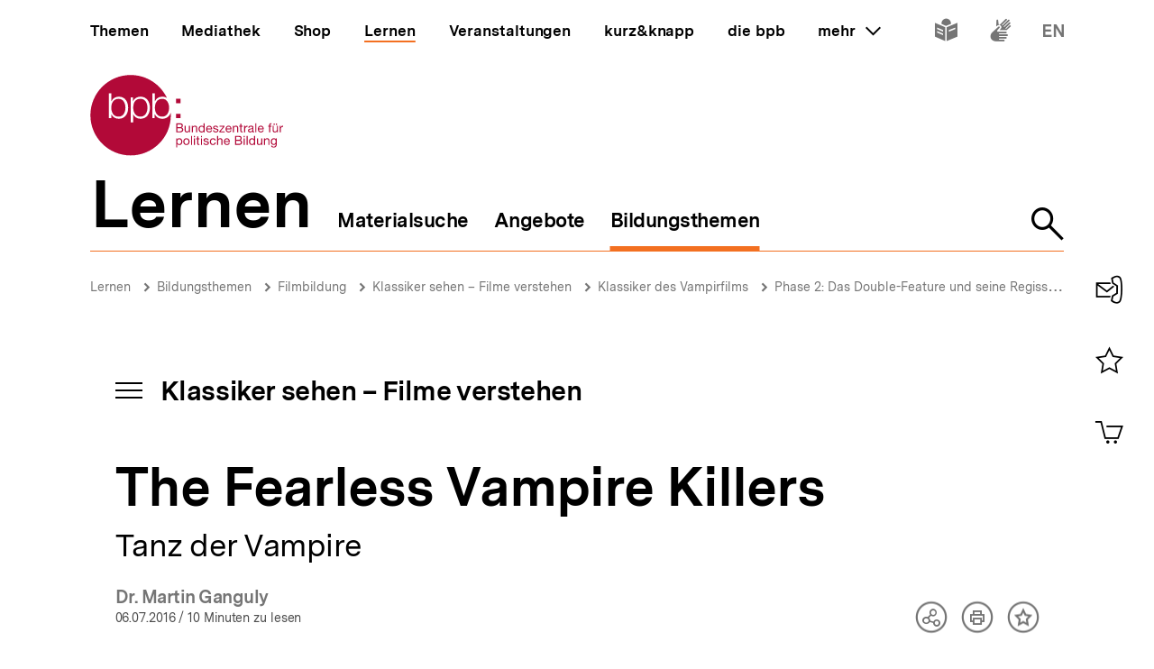

--- FILE ---
content_type: text/html; charset=UTF-8
request_url: https://www.bpb.de/lernen/filmbildung/230673/the-fearless-vampire-killers/
body_size: 35377
content:
<!DOCTYPE html>
<html lang="de" dir="ltr" prefix="content: http://purl.org/rss/1.0/modules/content/  dc: http://purl.org/dc/terms/  foaf: http://xmlns.com/foaf/0.1/  og: http://ogp.me/ns#  rdfs: http://www.w3.org/2000/01/rdf-schema#  schema: http://schema.org/  sioc: http://rdfs.org/sioc/ns#  sioct: http://rdfs.org/sioc/types#  skos: http://www.w3.org/2004/02/skos/core#  xsd: http://www.w3.org/2001/XMLSchema# ">
<head>
  <title>The Fearless Vampire Killers | Klassiker sehen – Filme verstehen | bpb.de</title>
  <meta charset="utf-8" />
<meta name="MobileOptimized" content="width" />
<meta name="HandheldFriendly" content="true" />
<meta name="viewport" content="width=device-width, initial-scale=1.0" />
<meta name="publisher" content="Bundeszentrale für politische Bildung" />
<meta name="description" content="Der Professor Abronsius, wegen seiner Obsession für Vampirismus von seinen Kollegen verspottet, reist Mitte des 19. Jahrhunderts nach Transsilvanien, um seine Theorien durch Fakten zu belegen." />
<meta name="author" content="Dr. Martin Ganguly" />
<meta name="date" content="2016-07-06" />
<meta name="last-modified" content="2016-07-06" />
<meta property="fb:admins" content="100000495723190" />
<meta property="twitter:account_id" content="20149239" />
<meta property="twitter:site" content="@bpb_de" />
<meta property="twitter:creator" content="@bpb_de" />
<meta property="twitter:card" content="summary_large_image" />
<meta property="og:type" content="article" />
<meta property="og:site_name" content="bpb.de" />
<meta property="og:title" content="The Fearless Vampire Killers | Klassiker sehen – Filme verstehen | bpb.de" />
<meta property="og:description" content="Der Professor Abronsius, wegen seiner Obsession für Vampirismus von seinen Kollegen verspottet, reist Mitte des 19. Jahrhunderts nach Transsilvanien, um seine Theorien durch Fakten zu belegen." />
<meta property="og:url" content="https://www.bpb.de/lernen/filmbildung/230673/the-fearless-vampire-killers/" />
<meta property="twitter:image" content="https://www.bpb.de/cache/images/1/233731_teaser_3x2_800.jpg?69245" />
<meta property="og:image" content="https://www.bpb.de/cache/images/1/233731_teaser_3x2_800.jpg?69245" />
<meta property="og:image:url" content="https://www.bpb.de/cache/images/1/233731_teaser_3x2_800.jpg?69245" />
<meta property="og:image:width" content="800" />
<meta property="og:image:height" content="534" />
<meta property="og:image:alt" content="Filmplakat zu The Fearless Vampire Killers" />
<meta property="og:image:type" content="image/jpeg" />
<script type="application/ld+json">{
    "@context": "https:\/\/schema.org",
    "@type": "Article",
    "author": "Dr. Martin Ganguly",
    "headline": "The Fearless Vampire Killers | Klassiker sehen \u2013 Filme verstehen | bpb.de",
    "datePublished": "2022-02-25",
    "dateCreated": "2016-07-06",
    "dateModified": "2022-02-25",
    "mainEntityOfPage": "https:\/\/www.bpb.de\/lernen\/filmbildung\/230673\/the-fearless-vampire-killers\/",
    "description": "Der Professor Abronsius, wegen seiner Obsession f\u00fcr Vampirismus von seinen Kollegen verspottet, reist Mitte des 19. Jahrhunderts nach Transsilvanien, um seine Theorien durch Fakten zu belegen.",
    "keywords": "Tanz der Vampire,Klassiker des Vampirfilms,Roman Polanski",
    "publisher": {
        "@type": "Organization",
        "name": "Bundeszentrale f\u00fcr politische Bildung",
        "logo": {
            "@type": "ImageObject",
            "url": "https:\/\/www.bpb.de\/themes\/custom\/bpbtheme\/images\/bpb_logo_ldjson.jpg",
            "width": "144",
            "height": "60"
        }
    },
    "image": {
        "@type": "ImageObject",
        "url": "https:\/\/www.bpb.de\/cache\/images\/1\/233731_teaser_3x2_800.jpg?69245",
        "width": 800,
        "height": 534
    }
}</script>
<link rel="icon" href="/themes/custom/bpbtheme/favicon.ico" type="image/vnd.microsoft.icon" />

  <meta name="viewport" content="width=device-width, initial-scale=1.0001, shrink-to-fit=no" />
  <meta http-equiv="X-UA-Compatible" content="ie=edge" />
  <link rel="preload" href="/themes/custom/bpbtheme/assets/fonts/bpb-iconfont/fonts/bpb-iconfont.woff2?kkogbk" as="font" crossorigin="anonymous" />
  <link rel="preload" href="/themes/custom/bpbtheme/assets/labels/labels.json" as="fetch">
  <link rel="me" href="https://social.bund.de/@bpb">
  <link rel="stylesheet" media="all" href="/sites/default/files/css/css_U-UkLvIUbnReU-Iv-67uifu50PFsMY2x8cm52tWPT6w.css" />
<link rel="stylesheet" media="all" href="/sites/default/files/css/css_z8d9HD4R8jsprQJXl1oS0OmhRNzREJJDkcOcldvVJJ8.css" />

  
</head>
<body >
  <div id="app">
    
    
            
    
    
    ﻿<bpb-header class="">
   <div class="skip-nav">
      <a href="#skip-nav-target" class="skip-nav__button" v-focus-scroll-to-top>
      <span>Direkt zum Seiteninhalt springen</span>
      </a>
   </div>
   <div class="header__logo header__logo--xl-hidden logo">
      <bpb-flag label-path="logo.linkText" direction="right">
         <a href="/" v-focus-redirect="{
            next: { selector: '.nav-search__toggle' },
            breakpoints: {
            xl: { isDisabled: true }
            }
            }">
            <a-label path="logo.linkText"></a-label>
            <svg class="logo__logo" viewBox="0 0 240 100" xmlns="http://www.w3.org/2000/svg" focusable="false" role="img">
               <g fill="#961734" xmlns="http://www.w3.org/2000/svg" fill-rule="evenodd">
                  <path d="M79.804 40.531c0 5.34 2.346 10.98 9.035 10.98 5.99 0 8.43-5.64 8.43-10.98 0-5.338-2.44-10.981-8.43-10.981-6.689 0-9.035 5.643-9.035 10.981"></path>
                  <path d="M70.587 40.531c0 5.34-2.447 10.98-8.435 10.98-6.688 0-9.035-5.64-9.035-10.98 0-5.84 2.098-10.981 9.035-10.981 5.988 0 8.435 5.643 8.435 10.981zM49.878 58.745l3.13.003.015-10.23h.102c1.346 3.692 5.088 5.638 8.934 5.638 7.834 0 11.576-6.34 11.576-13.625 0-7.286-3.742-13.623-11.576-13.623-4.143 0-7.736 2.143-9.184 5.637h-.102v-4.89h-2.895v31.09zm-6.377-18.214c0 5.34-2.448 10.98-8.435 10.98-6.69 0-9.033-5.64-9.033-10.98 0-5.338 2.343-10.981 9.033-10.981 5.987 0 8.435 5.643 8.435 10.981zM23.096 53.408h2.894v-4.89h.1c1.448 3.49 5.041 5.638 9.183 5.638 7.837 0 11.577-6.34 11.577-13.625 0-7.286-3.74-13.623-11.577-13.623-3.843 0-7.585 1.944-8.931 5.637h-.101v-9.72h-3.145v30.583zm65.743.748c-4.145 0-7.736-2.148-9.183-5.638h-.104v4.89H76.66V22.825h3.144v9.72h.102c1.345-3.693 5.087-5.637 8.933-5.637 2.256 0 4.162.537 5.75 1.46C86.598 11.712 69.582.206 49.872.206 22.501.207.312 22.397.312 49.769c0 27.37 22.189 49.563 49.561 49.563S99.436 77.14 99.436 49.77c0-.992-.038-1.97-.094-2.946-1.616 4.292-5.08 7.333-10.503 7.333zM112.234 82.268c0 1.565-.605 3.103-2.402 3.103-1.817 0-2.531-1.46-2.531-3.042 0-1.51.684-3.028 2.45-3.028 1.712 0 2.483 1.457 2.483 2.967zm-6.204 7.15h1.317v-4.142h.031c.593.946 1.768 1.257 2.593 1.257 2.453 0 3.663-1.913 3.663-4.178 0-2.263-1.228-4.22-3.693-4.22-1.105 0-2.13.389-2.563 1.277h-.031v-1.09h-1.317v11.097zM114.745 82.344c0 2.337 1.35 4.189 3.893 4.189 2.547 0 3.9-1.852 3.9-4.189 0-2.36-1.353-4.21-3.9-4.21-2.543 0-3.893 1.85-3.893 4.21zm1.396 0c0-1.96 1.117-3.043 2.497-3.043 1.378 0 2.497 1.083 2.497 3.043 0 1.94-1.119 3.027-2.497 3.027-1.38 0-2.497-1.086-2.497-3.027zM124.313 86.346h1.32v-11.08h-1.32zM127.91 86.346h1.32v-8.024h-1.32v8.024zm0-9.466h1.32v-1.614h-1.32v1.614zM133.26 75.916h-1.32v2.406h-1.366v1.165h1.366v5.107c0 1.473.539 1.752 1.905 1.752h1.005V85.18h-.603c-.817 0-.986-.106-.986-.71v-4.983h1.59v-1.165h-1.59v-2.406M136.541 86.346h1.321v-8.024h-1.32v8.024zm0-9.466h1.321v-1.614h-1.32v1.614zM139.546 83.815c.08 1.99 1.598 2.718 3.397 2.718 1.629 0 3.414-.623 3.414-2.527 0-1.551-1.301-1.989-2.62-2.284-1.227-.292-2.622-.454-2.622-1.401 0-.806.913-1.02 1.707-1.02.87 0 1.768.325 1.861 1.347h1.322c-.11-1.952-1.527-2.514-3.293-2.514-1.395 0-2.994.67-2.994 2.284 0 1.534 1.317 1.975 2.618 2.266 1.32.298 2.627.461 2.627 1.489 0 1.007-1.118 1.198-1.936 1.198-1.09 0-2.117-.373-2.16-1.556h-1.32M154.783 80.897c-.186-1.906-1.649-2.763-3.462-2.763-2.546 0-3.787 1.895-3.787 4.302 0 2.388 1.305 4.097 3.758 4.097 2.017 0 3.242-1.162 3.54-3.12h-1.35c-.173 1.207-.934 1.958-2.208 1.958-1.674 0-2.347-1.46-2.347-2.935 0-1.628.599-3.135 2.503-3.135 1.089 0 1.781.59 1.987 1.596h1.366M156.457 86.346h1.314V81.81c0-1.44.78-2.51 2.374-2.51 1.007 0 1.633.64 1.633 1.615v5.431h1.321V81.07c0-1.724-.656-2.935-2.764-2.935-.966 0-2.1.404-2.53 1.366h-.034v-4.234h-1.314v11.08M170.77 83.801c-.235 1.04-.993 1.57-2.073 1.57-1.76 0-2.554-1.24-2.505-2.642h6.004c.078-1.938-.791-4.595-3.629-4.595-2.192 0-3.77 1.77-3.77 4.176.074 2.453 1.288 4.223 3.85 4.223 1.8 0 3.066-.963 3.423-2.732h-1.3zm-4.578-2.232c.088-1.23.915-2.268 2.298-2.268 1.302 0 2.248 1.012 2.31 2.268h-4.608zM180.018 81.268h3.374c1.24 0 2.407.411 2.407 1.849 0 1.212-.81 1.986-2.078 1.986h-3.703v-3.835zm-1.47 5.078h5.353c2.203 0 3.367-1.554 3.367-3.182 0-1.365-.74-2.393-2.108-2.672v-.031c1.02-.417 1.645-1.302 1.645-2.482a2.631 2.631 0 00-1.304-2.31c-.67-.403-1.956-.403-2.936-.403h-4.017v11.08zm1.47-9.84h2.955c1.268 0 2.353.22 2.353 1.753 0 1.165-.68 1.77-2.353 1.77h-2.955v-3.523zM189.185 86.346h1.323v-8.024h-1.323v8.024zm0-9.466h1.323v-1.614h-1.323v1.614zM192.779 86.346h1.32v-11.08h-1.32zM203.308 75.266h-1.32v4.128h-.03c-.585-.948-1.767-1.26-2.59-1.26-2.448 0-3.658 1.91-3.658 4.176s1.218 4.223 3.685 4.223c1.104 0 2.128-.39 2.564-1.273h.028v1.086h1.32v-11.08zm-6.205 7.14c0-1.571.605-3.105 2.403-3.105 1.818 0 2.532 1.457 2.532 3.043 0 1.506-.681 3.027-2.453 3.027-1.707 0-2.482-1.46-2.482-2.965zM212.133 78.322h-1.317v4.534c0 1.443-.781 2.515-2.377 2.515-1.01 0-1.622-.64-1.622-1.62v-5.43h-1.323v5.28c0 1.72.65 2.932 2.756 2.932 1.152 0 2.055-.466 2.614-1.459h.028v1.272h1.24v-8.024M214.266 86.346h1.322V81.81c0-1.44.776-2.51 2.374-2.51 1.008 0 1.627.64 1.627 1.615v5.431h1.318V81.07c0-1.724-.648-2.935-2.762-2.935-1.142 0-2.046.467-2.607 1.459h-.03v-1.271h-1.242v8.024M226.27 85.276c-1.734 0-2.267-1.614-2.267-3.055 0-1.542.687-2.92 2.377-2.92 1.66 0 2.283 1.457 2.283 2.868 0 1.51-.653 3.107-2.393 3.107zm3.692-6.954h-1.242v1.147h-.03.017c-.48-.882-1.383-1.335-2.39-1.335-2.776 0-3.711 2.344-3.711 4.239 0 2.184 1.199 4.064 3.586 4.064 1.009 0 2.067-.478 2.498-1.458h.03v.53c0 1.796-.68 3.04-2.403 3.04-.869 0-2.02-.34-2.08-1.304h-1.322c.08 1.754 1.819 2.36 3.323 2.36 2.533 0 3.724-1.336 3.724-3.94v-7.343zM107.513 65.752h3.366c1.241 0 2.406.41 2.406 1.85 0 1.21-.807 1.988-2.079 1.988h-3.693v-3.838zm-1.478 5.079h5.355c2.204 0 3.368-1.554 3.368-3.183 0-1.362-.744-2.39-2.111-2.67v-.03c1.026-.422 1.643-1.3 1.643-2.482 0-1.088-.574-1.88-1.3-2.315-.666-.4-1.954-.4-2.933-.4h-4.022v11.08zm1.478-9.838h2.944c1.276 0 2.363.214 2.363 1.752 0 1.163-.682 1.767-2.363 1.767h-2.944v-3.519zM123.081 62.806h-1.315v4.529c0 1.448-.777 2.516-2.378 2.516-1.009 0-1.629-.636-1.629-1.615v-5.43h-1.32v5.275c0 1.726.65 2.935 2.76 2.935 1.152 0 2.05-.466 2.61-1.458h.032v1.273h1.24v-8.025M125.22 70.83h1.314v-4.534c0-1.441.779-2.51 2.376-2.51 1.008 0 1.63.635 1.63 1.613v5.432h1.32v-5.28c0-1.722-.657-2.93-2.766-2.93-1.145 0-2.052.465-2.604 1.458h-.03v-1.273h-1.24v8.025M141.166 59.751h-1.323v4.127h-.029c-.593-.947-1.773-1.258-2.595-1.258-2.453 0-3.662 1.906-3.662 4.176 0 2.266 1.23 4.22 3.695 4.22 1.102 0 2.125-.385 2.562-1.273h.029v1.088h1.323V59.75zm-6.216 7.138c0-1.57.61-3.103 2.41-3.103 1.812 0 2.529 1.457 2.529 3.04 0 1.506-.682 3.025-2.453 3.025-1.705 0-2.486-1.46-2.486-2.962zM148.878 68.283c-.229 1.039-.993 1.568-2.072 1.568-1.754 0-2.547-1.242-2.499-2.638h6.001c.08-1.938-.787-4.593-3.627-4.593-2.19 0-3.773 1.77-3.773 4.176.079 2.454 1.291 4.22 3.85 4.22 1.796 0 3.074-.961 3.427-2.733h-1.307zm-4.571-2.232c.09-1.228.913-2.265 2.3-2.265 1.3 0 2.247 1.007 2.307 2.265h-4.607zM151.311 68.298c.08 1.99 1.598 2.718 3.4 2.718 1.63 0 3.41-.62 3.41-2.526 0-1.558-1.3-1.987-2.62-2.283-1.22-.3-2.62-.455-2.62-1.397 0-.809.921-1.024 1.706-1.024.868 0 1.77.322 1.864 1.348h1.32c-.106-1.955-1.523-2.514-3.293-2.514-1.397 0-2.993.668-2.993 2.28 0 1.542 1.32 1.972 2.62 2.267 1.323.298 2.622.466 2.622 1.49 0 1.005-1.115 1.194-1.933 1.194-1.087 0-2.118-.368-2.163-1.553h-1.32M159.088 70.831h6.768v-1.169h-5.125l4.903-5.956v-.9h-6.24v1.166h4.535l-4.841 5.846v1.013M172.875 68.283c-.228 1.039-.996 1.568-2.075 1.568-1.755 0-2.55-1.242-2.5-2.638h6.008c.076-1.938-.793-4.593-3.633-4.593-2.189 0-3.773 1.77-3.773 4.176.08 2.454 1.291 4.22 3.853 4.22 1.796 0 3.072-.961 3.428-2.733h-1.308zm-4.574-2.232c.09-1.228.914-2.265 2.294-2.265 1.306 0 2.251 1.007 2.317 2.265H168.3zM175.818 70.83h1.321v-4.534c0-1.441.773-2.51 2.38-2.51 1.005 0 1.622.635 1.622 1.613v5.432h1.323v-5.28c0-1.722-.654-2.93-2.763-2.93-1.15 0-2.05.465-2.609 1.458h-.03v-1.273h-1.244v8.025M186.43 60.404h-1.32v2.402h-1.366v1.166h1.366v5.107c0 1.471.539 1.752 1.904 1.752h1.01v-1.169h-.603c-.822 0-.992-.104-.992-.707v-4.983h1.594v-1.166h-1.594v-2.402M189.745 70.83h1.317v-3.57c0-2.034.773-3.243 2.904-3.243V62.62c-1.432-.044-2.312.59-2.952 1.88h-.027v-1.694h-1.242v8.025M199.913 68.036c0 .729-.71 1.815-2.445 1.815-.814 0-1.558-.308-1.558-1.18 0-.974.744-1.286 1.614-1.44.886-.155 1.883-.173 2.389-.547v1.352zm2.145 1.738c-.17.063-.294.077-.401.077-.422 0-.422-.275-.422-.896v-4.132c0-1.876-1.566-2.203-3.01-2.203-1.783 0-3.324.698-3.396 2.685h1.316c.063-1.182.889-1.519 2.005-1.519.835 0 1.783.186 1.783 1.335 0 .992-1.24.897-2.7 1.175-1.364.265-2.716.654-2.716 2.469 0 1.6 1.196 2.251 2.652 2.251 1.12 0 2.099-.385 2.831-1.242 0 .871.427 1.242 1.11 1.242.424 0 .713-.075.948-.217v-1.025zM203.508 70.831h1.325v-11.08h-1.325zM212.569 68.283c-.231 1.039-.989 1.568-2.077 1.568-1.763 0-2.549-1.242-2.499-2.638h6.006c.073-1.938-.796-4.593-3.634-4.593-2.182 0-3.773 1.77-3.773 4.176.079 2.454 1.291 4.22 3.85 4.22 1.8 0 3.077-.961 3.434-2.733h-1.307zm-4.576-2.232c.09-1.228.912-2.265 2.297-2.265 1.3 0 2.248 1.007 2.31 2.265h-4.607zM220.671 70.83h1.323v-6.858h1.547v-1.166h-1.547V61.69c0-.697.37-.902 1.007-.902.235 0 .51.03.748.111v-1.148a3.213 3.213 0 00-.854-.127c-1.447 0-2.224.682-2.224 1.986v1.196h-1.349v1.166h1.35v6.859M228.958 61.645h1.394v-1.616h-1.394v1.616zm-2.919 0h1.395v-1.616h-1.395v1.616zm5.481 1.16h-1.32v4.53c0 1.448-.78 2.516-2.374 2.516-1.013 0-1.63-.636-1.63-1.615v-5.43h-1.325v5.275c0 1.726.656 2.935 2.765 2.935 1.153 0 2.053-.466 2.607-1.458h.032v1.273h1.245v-8.025zM233.605 70.83h1.32v-3.57c0-2.034.775-3.243 2.902-3.243V62.62c-1.428-.044-2.314.59-2.95 1.88h-.03v-1.694h-1.242v8.025M105.958 34.878h5.349v-5.344h-5.349zM105.958 53.4h5.349v-5.346h-5.349z"></path>
               </g>
            </svg>
         </a>
      </bpb-flag>
   </div>
   <bpb-nav-burger>
      <bpb-nav-burger-content class="t-direct-96">
         <nav class="nav" aria-labelledby="nav-label">
            <span class="a-visually-hidden" id="nav-label">Hauptnavigation</span>
            <div class="nav__foundation" role="list">
               <bpb-nav-main>
                  <bpb-nav-main-item
                     role="presentation"
                     class="t-99"
                     href="/"
                     :active="false"
                     :focus-redirect="{
                       next: { selector: '#nav-unit-themen-start' },
                       previous: { selector: '.nav-burger__toggle' },
                       breakpoints: { xl: { isDisabled: true }}
                     }"
                     child-id="nav-main-themen"
                     >
                     Themen
                  </bpb-nav-main-item>
                  <bpb-nav-main-item
                     class="t-94"
                     href="/mediathek/"
                     :active="false"
                     :focus-redirect="{
                       next: { selector: '#nav-unit-mediathek-start' },
                       previous: { selector: '#nav-unit-themen-end' },
                       breakpoints: { xl: { isDisabled: true }}
                     }"
                     child-id="nav-main-mediathek"
                     >
                     Mediathek
                  </bpb-nav-main-item>
                  <bpb-nav-main-item
                     class="t-98"
                     href="/shop/"
                     :active="false"
                     :focus-redirect="{
                       next: { selector: '#nav-unit-shop-start' },
                       previous: { selector: '#nav-unit-mediathek-end' },
                       breakpoints: { xl: { isDisabled: true }}
                     }"
                     child-id="nav-main-shop"
                     >
                     Shop
                  </bpb-nav-main-item>
                  <bpb-nav-main-item
                     class="t-96"
                     href="/lernen/"
                     :active="true"
                     :focus-redirect="{
                       next: { selector: '#nav-unit-lernen-start' },
                       previous: { selector: '#nav-unit-shop-end' },
                       breakpoints: { xl: { isDisabled: true }}
                     }"
                     child-id="nav-main-lernen"
                     >
                     Lernen
                  </bpb-nav-main-item>
                  <bpb-nav-main-item
                     class="t-95"
                     href="/veranstaltungen/"
                     :active="false"
                     :focus-redirect="{
                       next: { selector: '#nav-unit-veranstaltungen-start' },
                       previous: { selector: '#nav-unit-lernen-end' },
                       breakpoints: { xl: { isDisabled: true }}
                     }"
                     child-id="nav-main-veranstaltungen"
                     >
                     Veranstaltungen
                  </bpb-nav-main-item>
                  <bpb-nav-main-item
                     class="t-97"
                     href="/kurz-knapp/"
                     :active="false"
                     :focus-redirect="{
                       next: { selector: '#nav-unit-kurz-start' },
                       previous: { selector: '#nav-unit-veranstaltungen-end' },
                       breakpoints: { xl: { isDisabled: true }}
                     }"
                     child-id="nav-main-kurz"
                     >
                     kurz&amp;knapp
                  </bpb-nav-main-item>
                  <bpb-nav-main-item
                     class="t-99"
                     href="/die-bpb/"
                     :active="false"
                     :focus-redirect="{
                       next: { selector: '#nav-unit-bpb-start' },
                       previous: { selector: '#nav-unit-kurz-end' },
                       breakpoints: { xl: { isDisabled: true }}
                     }"
                     child-id="nav-main-bpb"
                     >
                     die bpb
                  </bpb-nav-main-item>
                  <bpb-nav-main-item
                     :no-hover="true"
                     :slot-only="true"
                     :focus-redirect="{
                       next: { selector: '#nav-unit-more-start' },
                       previous: { selector: '#nav-unit-bpb-end' },
                       breakpoints: { xl: { isDisabled: true }}
                     }"
                     child-id="nav-main-more"
                     slot-only-text="mehr"
                     >
                     <bpb-nav-main-more-toggle>mehr</bpb-nav-main-more-toggle>
                  </bpb-nav-main-item>
               </bpb-nav-main>
               <ul class="quick-toggles nav__quick-toggles">
                                    <li class="quick-toggles__item">
                     <bpb-flag custom-label="Leichte Sprache" direction="bottom">
                        <a
                           class="quick-toggles__link"
                           href="/die-bpb/ueber-uns/informationen-in-leichter-sprache/"
                           v-focus-redirect="{previous: { selector: '.nav-more__content a:last-child' }}"
                           >
                           <bpb-icon
                              class="quick-toggles__icon"
                              icon="i-easy-language"
                              custom-label="Inhalte in leichter Sprache"
                              ></bpb-icon>
                        </a>
                     </bpb-flag>
                  </li>
                                                      <li class="quick-toggles__item">
                     <bpb-flag custom-label="Gebärdensprache" direction="bottom">
                        <a class="quick-toggles__link" href="/die-bpb/ueber-uns/gebaerdensprache/">
                           <bpb-icon
                              class="quick-toggles__icon"
                              icon="i-sign-language"
                              custom-label="Inhalte in Gebärdensprache"
                              ></bpb-icon>
                        </a>
                     </bpb-flag>
                  </li>
                                                      <li class="quick-toggles__item">
                     <bpb-flag custom-label="Englisch" direction="bottom">
                        <a
                           class="quick-toggles__link"
                           href="/die-bpb/ueber-uns/federal-agency-for-civic-education/"
                           hreflang="en"
                           v-focus-redirect="{ next: { selector: '#header-logo' }}"
                           >
                           <bpb-icon
                              class="quick-toggles__icon"
                              icon="i-en"
                              custom-label="Inhalte in Englisch"
                              ></bpb-icon>
                        </a>
                     </bpb-flag>
                  </li>
                                 </ul>
            </div>
            <bpb-nav-main-more-content>
               <div class="nav-more__inner">
                                    <a
                     class="nav-more__link"
                     href="/shop/zeitschriften/apuz/"
                     id="nav-unit-more-start"
                     v-focus-redirect="{previous: { selector: '#nav-main-more' },breakpoints: {xl: {previous: { selector: '#nav-more__toggle' }}}}">
                    <bpb-picture src="/themes/custom/bpbtheme/assets/images/APuZ_logo.svg" alt="Zur externen Webseite: Aus Politk und Zeitgeschichte" ></bpb-picture>
                  </a>
                                                      <a class="nav-more__link" href="/shop/zeitschriften/izpb/">
                    <bpb-picture src="/themes/custom/bpbtheme/assets/images/IzpB_logo.svg" alt="Zu Informationen zur politischen Bildung"></bpb-picture>
                  </a>
                                    <a class="nav-more__link" href="https://www.fluter.de" target="_blank">
                    <bpb-picture src="/themes/custom/bpbtheme/assets/images/fluter._logo.svg" alt="Zur externen Webseite: fluter"></bpb-picture>
                  </a>
                  <a class="nav-more__link" href="https://www.eurotopics.net" target="_blank">
                    <bpb-picture src="/themes/custom/bpbtheme/assets/images/Eurotopics_logo.svg" alt="Zur externen Webseite: eurotopics"></bpb-picture>
                  </a>
                  <a class="nav-more__link" href="https://www.hanisauland.de" target="_blank">
                    <bpb-picture src="/themes/custom/bpbtheme/assets/images/Hanisauland_logo.svg" alt="Zur externen Webseite: Hanisauland"></bpb-picture>
                  </a>
                  <a class="nav-more__link" href="https://www.chronik-der-mauer.de" target="_blank">
                    <bpb-picture src="/themes/custom/bpbtheme/assets/images/CdM_Logo.svg" alt="Zur externen Webseite: Chronik der Mauer"></bpb-picture>
                  </a>
                  <a class="nav-more__link" href="https://www.kinofenster.de"  target="_blank">
                    <bpb-picture  src="/themes/custom/bpbtheme/assets/images/Kinofenster_logo.svg" alt="Zur externen Webseite: Kinofenster"></bpb-picture>
                  </a>
                                    <a class="nav-more__link" href="/themen/politisches-system/politik-einfach-fuer-alle/">
                    <bpb-picture src="/themes/custom/bpbtheme/assets/images/einfach_POLITIK_logo.svg" alt="Zu einfach POLITIK"></bpb-picture>
                  </a>
                                                      <a
                    class="nav-more__link"
                    href="/themen/deutschlandarchiv/"
                    >
                    <bpb-picture src="/themes/custom/bpbtheme/assets/images/Deutschland_Archiv_logo.svg" alt="Zum Deutschland Archiv"></bpb-picture>
                  </a>
                                    <a class="nav-more__link" href="https://www.drehscheibe.org"  target="_blank"
                    v-focus-redirect="{isDisabled: true,breakpoints:{xl: {isDisabled: false,next: { selector: '.quick-toggles a' }}}}"
                  >
                    <bpb-picture  src="/themes/custom/bpbtheme/assets/images/Logo_drehschreibe.svg" alt="Zur externen Webseite: Drehscheibe"></bpb-picture>
                  </a>
                  
               </div>
            </bpb-nav-main-more-content>
            <noscript>
                              <a href="/shop/zeitschriften/apuz/228/aus-politik-und-zeitgeschichte-alt/" target="_blank">Zur externen Webseite: Aus Politk und Zeitgeschichte</a>
                                             <a href="/shop/zeitschriften/izpb/229/informationen-zur-politischen-bildung-alt/" target="_blank">Zur externen Webseite: Informationen zur politischen Bildung</a>
                              <a href="https://www.fluter.de" target="_blank">Zur externen Webseite: fluter</a>
               <a href="https://www.eurotopics.net" target="_blank">Zur externen Webseite: eurotopics</a>
               <a href="https://www.hanisauland.de" target="_blank">Zur externen Webseite: Hanisauland</a>
               <a href="https://www.spielbar.de" target="_blank">Zur externen Webseite: Spielbar.de</a>
               <a href="https://www.kinofenster.de" target="_blank">Zur externen Webseite: Kinofenster</a>
            </noscript>
         </nav>
         <bpb-flag label-path="logo.linkText" direction="right" inactive-below-breakpoint="xl">
            <a class="logo header__logo header__logo--hidden header__logo--xl-visible" href="/" v-focus-redirect="{previous:{selector:'.quick-toggles > *:last-child a'}}">
               <a-label path="logo.linkText"></a-label>
               <svg class="logo__logo" viewBox="0 0 240 100" focusable="false" role="img" xmlns="http://www.w3.org/2000/svg">
                  <g fill="#961734" xmlns="http://www.w3.org/2000/svg" fill-rule="evenodd">
                     <path d="M79.804 40.531c0 5.34 2.346 10.98 9.035 10.98 5.99 0 8.43-5.64 8.43-10.98 0-5.338-2.44-10.981-8.43-10.981-6.689 0-9.035 5.643-9.035 10.981"></path>
                     <path d="M70.587 40.531c0 5.34-2.447 10.98-8.435 10.98-6.688 0-9.035-5.64-9.035-10.98 0-5.84 2.098-10.981 9.035-10.981 5.988 0 8.435 5.643 8.435 10.981zM49.878 58.745l3.13.003.015-10.23h.102c1.346 3.692 5.088 5.638 8.934 5.638 7.834 0 11.576-6.34 11.576-13.625 0-7.286-3.742-13.623-11.576-13.623-4.143 0-7.736 2.143-9.184 5.637h-.102v-4.89h-2.895v31.09zm-6.377-18.214c0 5.34-2.448 10.98-8.435 10.98-6.69 0-9.033-5.64-9.033-10.98 0-5.338 2.343-10.981 9.033-10.981 5.987 0 8.435 5.643 8.435 10.981zM23.096 53.408h2.894v-4.89h.1c1.448 3.49 5.041 5.638 9.183 5.638 7.837 0 11.577-6.34 11.577-13.625 0-7.286-3.74-13.623-11.577-13.623-3.843 0-7.585 1.944-8.931 5.637h-.101v-9.72h-3.145v30.583zm65.743.748c-4.145 0-7.736-2.148-9.183-5.638h-.104v4.89H76.66V22.825h3.144v9.72h.102c1.345-3.693 5.087-5.637 8.933-5.637 2.256 0 4.162.537 5.75 1.46C86.598 11.712 69.582.206 49.872.206 22.501.207.312 22.397.312 49.769c0 27.37 22.189 49.563 49.561 49.563S99.436 77.14 99.436 49.77c0-.992-.038-1.97-.094-2.946-1.616 4.292-5.08 7.333-10.503 7.333zM112.234 82.268c0 1.565-.605 3.103-2.402 3.103-1.817 0-2.531-1.46-2.531-3.042 0-1.51.684-3.028 2.45-3.028 1.712 0 2.483 1.457 2.483 2.967zm-6.204 7.15h1.317v-4.142h.031c.593.946 1.768 1.257 2.593 1.257 2.453 0 3.663-1.913 3.663-4.178 0-2.263-1.228-4.22-3.693-4.22-1.105 0-2.13.389-2.563 1.277h-.031v-1.09h-1.317v11.097zM114.745 82.344c0 2.337 1.35 4.189 3.893 4.189 2.547 0 3.9-1.852 3.9-4.189 0-2.36-1.353-4.21-3.9-4.21-2.543 0-3.893 1.85-3.893 4.21zm1.396 0c0-1.96 1.117-3.043 2.497-3.043 1.378 0 2.497 1.083 2.497 3.043 0 1.94-1.119 3.027-2.497 3.027-1.38 0-2.497-1.086-2.497-3.027zM124.313 86.346h1.32v-11.08h-1.32zM127.91 86.346h1.32v-8.024h-1.32v8.024zm0-9.466h1.32v-1.614h-1.32v1.614zM133.26 75.916h-1.32v2.406h-1.366v1.165h1.366v5.107c0 1.473.539 1.752 1.905 1.752h1.005V85.18h-.603c-.817 0-.986-.106-.986-.71v-4.983h1.59v-1.165h-1.59v-2.406M136.541 86.346h1.321v-8.024h-1.32v8.024zm0-9.466h1.321v-1.614h-1.32v1.614zM139.546 83.815c.08 1.99 1.598 2.718 3.397 2.718 1.629 0 3.414-.623 3.414-2.527 0-1.551-1.301-1.989-2.62-2.284-1.227-.292-2.622-.454-2.622-1.401 0-.806.913-1.02 1.707-1.02.87 0 1.768.325 1.861 1.347h1.322c-.11-1.952-1.527-2.514-3.293-2.514-1.395 0-2.994.67-2.994 2.284 0 1.534 1.317 1.975 2.618 2.266 1.32.298 2.627.461 2.627 1.489 0 1.007-1.118 1.198-1.936 1.198-1.09 0-2.117-.373-2.16-1.556h-1.32M154.783 80.897c-.186-1.906-1.649-2.763-3.462-2.763-2.546 0-3.787 1.895-3.787 4.302 0 2.388 1.305 4.097 3.758 4.097 2.017 0 3.242-1.162 3.54-3.12h-1.35c-.173 1.207-.934 1.958-2.208 1.958-1.674 0-2.347-1.46-2.347-2.935 0-1.628.599-3.135 2.503-3.135 1.089 0 1.781.59 1.987 1.596h1.366M156.457 86.346h1.314V81.81c0-1.44.78-2.51 2.374-2.51 1.007 0 1.633.64 1.633 1.615v5.431h1.321V81.07c0-1.724-.656-2.935-2.764-2.935-.966 0-2.1.404-2.53 1.366h-.034v-4.234h-1.314v11.08M170.77 83.801c-.235 1.04-.993 1.57-2.073 1.57-1.76 0-2.554-1.24-2.505-2.642h6.004c.078-1.938-.791-4.595-3.629-4.595-2.192 0-3.77 1.77-3.77 4.176.074 2.453 1.288 4.223 3.85 4.223 1.8 0 3.066-.963 3.423-2.732h-1.3zm-4.578-2.232c.088-1.23.915-2.268 2.298-2.268 1.302 0 2.248 1.012 2.31 2.268h-4.608zM180.018 81.268h3.374c1.24 0 2.407.411 2.407 1.849 0 1.212-.81 1.986-2.078 1.986h-3.703v-3.835zm-1.47 5.078h5.353c2.203 0 3.367-1.554 3.367-3.182 0-1.365-.74-2.393-2.108-2.672v-.031c1.02-.417 1.645-1.302 1.645-2.482a2.631 2.631 0 00-1.304-2.31c-.67-.403-1.956-.403-2.936-.403h-4.017v11.08zm1.47-9.84h2.955c1.268 0 2.353.22 2.353 1.753 0 1.165-.68 1.77-2.353 1.77h-2.955v-3.523zM189.185 86.346h1.323v-8.024h-1.323v8.024zm0-9.466h1.323v-1.614h-1.323v1.614zM192.779 86.346h1.32v-11.08h-1.32zM203.308 75.266h-1.32v4.128h-.03c-.585-.948-1.767-1.26-2.59-1.26-2.448 0-3.658 1.91-3.658 4.176s1.218 4.223 3.685 4.223c1.104 0 2.128-.39 2.564-1.273h.028v1.086h1.32v-11.08zm-6.205 7.14c0-1.571.605-3.105 2.403-3.105 1.818 0 2.532 1.457 2.532 3.043 0 1.506-.681 3.027-2.453 3.027-1.707 0-2.482-1.46-2.482-2.965zM212.133 78.322h-1.317v4.534c0 1.443-.781 2.515-2.377 2.515-1.01 0-1.622-.64-1.622-1.62v-5.43h-1.323v5.28c0 1.72.65 2.932 2.756 2.932 1.152 0 2.055-.466 2.614-1.459h.028v1.272h1.24v-8.024M214.266 86.346h1.322V81.81c0-1.44.776-2.51 2.374-2.51 1.008 0 1.627.64 1.627 1.615v5.431h1.318V81.07c0-1.724-.648-2.935-2.762-2.935-1.142 0-2.046.467-2.607 1.459h-.03v-1.271h-1.242v8.024M226.27 85.276c-1.734 0-2.267-1.614-2.267-3.055 0-1.542.687-2.92 2.377-2.92 1.66 0 2.283 1.457 2.283 2.868 0 1.51-.653 3.107-2.393 3.107zm3.692-6.954h-1.242v1.147h-.03.017c-.48-.882-1.383-1.335-2.39-1.335-2.776 0-3.711 2.344-3.711 4.239 0 2.184 1.199 4.064 3.586 4.064 1.009 0 2.067-.478 2.498-1.458h.03v.53c0 1.796-.68 3.04-2.403 3.04-.869 0-2.02-.34-2.08-1.304h-1.322c.08 1.754 1.819 2.36 3.323 2.36 2.533 0 3.724-1.336 3.724-3.94v-7.343zM107.513 65.752h3.366c1.241 0 2.406.41 2.406 1.85 0 1.21-.807 1.988-2.079 1.988h-3.693v-3.838zm-1.478 5.079h5.355c2.204 0 3.368-1.554 3.368-3.183 0-1.362-.744-2.39-2.111-2.67v-.03c1.026-.422 1.643-1.3 1.643-2.482 0-1.088-.574-1.88-1.3-2.315-.666-.4-1.954-.4-2.933-.4h-4.022v11.08zm1.478-9.838h2.944c1.276 0 2.363.214 2.363 1.752 0 1.163-.682 1.767-2.363 1.767h-2.944v-3.519zM123.081 62.806h-1.315v4.529c0 1.448-.777 2.516-2.378 2.516-1.009 0-1.629-.636-1.629-1.615v-5.43h-1.32v5.275c0 1.726.65 2.935 2.76 2.935 1.152 0 2.05-.466 2.61-1.458h.032v1.273h1.24v-8.025M125.22 70.83h1.314v-4.534c0-1.441.779-2.51 2.376-2.51 1.008 0 1.63.635 1.63 1.613v5.432h1.32v-5.28c0-1.722-.657-2.93-2.766-2.93-1.145 0-2.052.465-2.604 1.458h-.03v-1.273h-1.24v8.025M141.166 59.751h-1.323v4.127h-.029c-.593-.947-1.773-1.258-2.595-1.258-2.453 0-3.662 1.906-3.662 4.176 0 2.266 1.23 4.22 3.695 4.22 1.102 0 2.125-.385 2.562-1.273h.029v1.088h1.323V59.75zm-6.216 7.138c0-1.57.61-3.103 2.41-3.103 1.812 0 2.529 1.457 2.529 3.04 0 1.506-.682 3.025-2.453 3.025-1.705 0-2.486-1.46-2.486-2.962zM148.878 68.283c-.229 1.039-.993 1.568-2.072 1.568-1.754 0-2.547-1.242-2.499-2.638h6.001c.08-1.938-.787-4.593-3.627-4.593-2.19 0-3.773 1.77-3.773 4.176.079 2.454 1.291 4.22 3.85 4.22 1.796 0 3.074-.961 3.427-2.733h-1.307zm-4.571-2.232c.09-1.228.913-2.265 2.3-2.265 1.3 0 2.247 1.007 2.307 2.265h-4.607zM151.311 68.298c.08 1.99 1.598 2.718 3.4 2.718 1.63 0 3.41-.62 3.41-2.526 0-1.558-1.3-1.987-2.62-2.283-1.22-.3-2.62-.455-2.62-1.397 0-.809.921-1.024 1.706-1.024.868 0 1.77.322 1.864 1.348h1.32c-.106-1.955-1.523-2.514-3.293-2.514-1.397 0-2.993.668-2.993 2.28 0 1.542 1.32 1.972 2.62 2.267 1.323.298 2.622.466 2.622 1.49 0 1.005-1.115 1.194-1.933 1.194-1.087 0-2.118-.368-2.163-1.553h-1.32M159.088 70.831h6.768v-1.169h-5.125l4.903-5.956v-.9h-6.24v1.166h4.535l-4.841 5.846v1.013M172.875 68.283c-.228 1.039-.996 1.568-2.075 1.568-1.755 0-2.55-1.242-2.5-2.638h6.008c.076-1.938-.793-4.593-3.633-4.593-2.189 0-3.773 1.77-3.773 4.176.08 2.454 1.291 4.22 3.853 4.22 1.796 0 3.072-.961 3.428-2.733h-1.308zm-4.574-2.232c.09-1.228.914-2.265 2.294-2.265 1.306 0 2.251 1.007 2.317 2.265H168.3zM175.818 70.83h1.321v-4.534c0-1.441.773-2.51 2.38-2.51 1.005 0 1.622.635 1.622 1.613v5.432h1.323v-5.28c0-1.722-.654-2.93-2.763-2.93-1.15 0-2.05.465-2.609 1.458h-.03v-1.273h-1.244v8.025M186.43 60.404h-1.32v2.402h-1.366v1.166h1.366v5.107c0 1.471.539 1.752 1.904 1.752h1.01v-1.169h-.603c-.822 0-.992-.104-.992-.707v-4.983h1.594v-1.166h-1.594v-2.402M189.745 70.83h1.317v-3.57c0-2.034.773-3.243 2.904-3.243V62.62c-1.432-.044-2.312.59-2.952 1.88h-.027v-1.694h-1.242v8.025M199.913 68.036c0 .729-.71 1.815-2.445 1.815-.814 0-1.558-.308-1.558-1.18 0-.974.744-1.286 1.614-1.44.886-.155 1.883-.173 2.389-.547v1.352zm2.145 1.738c-.17.063-.294.077-.401.077-.422 0-.422-.275-.422-.896v-4.132c0-1.876-1.566-2.203-3.01-2.203-1.783 0-3.324.698-3.396 2.685h1.316c.063-1.182.889-1.519 2.005-1.519.835 0 1.783.186 1.783 1.335 0 .992-1.24.897-2.7 1.175-1.364.265-2.716.654-2.716 2.469 0 1.6 1.196 2.251 2.652 2.251 1.12 0 2.099-.385 2.831-1.242 0 .871.427 1.242 1.11 1.242.424 0 .713-.075.948-.217v-1.025zM203.508 70.831h1.325v-11.08h-1.325zM212.569 68.283c-.231 1.039-.989 1.568-2.077 1.568-1.763 0-2.549-1.242-2.499-2.638h6.006c.073-1.938-.796-4.593-3.634-4.593-2.182 0-3.773 1.77-3.773 4.176.079 2.454 1.291 4.22 3.85 4.22 1.8 0 3.077-.961 3.434-2.733h-1.307zm-4.576-2.232c.09-1.228.912-2.265 2.297-2.265 1.3 0 2.248 1.007 2.31 2.265h-4.607zM220.671 70.83h1.323v-6.858h1.547v-1.166h-1.547V61.69c0-.697.37-.902 1.007-.902.235 0 .51.03.748.111v-1.148a3.213 3.213 0 00-.854-.127c-1.447 0-2.224.682-2.224 1.986v1.196h-1.349v1.166h1.35v6.859M228.958 61.645h1.394v-1.616h-1.394v1.616zm-2.919 0h1.395v-1.616h-1.395v1.616zm5.481 1.16h-1.32v4.53c0 1.448-.78 2.516-2.374 2.516-1.013 0-1.63-.636-1.63-1.615v-5.43h-1.325v5.275c0 1.726.656 2.935 2.765 2.935 1.153 0 2.053-.466 2.607-1.458h.032v1.273h1.245v-8.025zM233.605 70.83h1.32v-3.57c0-2.034.775-3.243 2.902-3.243V62.62c-1.428-.044-2.314.59-2.95 1.88h-.03v-1.694h-1.242v8.025M105.958 34.878h5.349v-5.344h-5.349zM105.958 53.4h5.349v-5.346h-5.349z"></path>
                  </g>
               </svg>
            </a>
         </bpb-flag>
         <bpb-nav-unit>
                          <bpb-nav-unit-page
                 theme="t-99"
                 :items="[[&quot;Startseite Themen&quot;,{&quot;href&quot;:&quot;\/themen\/&quot;,&quot;hrefExternal&quot;:false,&quot;theme&quot;:&quot;t-99&quot;,&quot;burgerOnly&quot;:true,&quot;id&quot;:&quot;nav-unit-themen-start&quot;,&quot;active&quot;:false,&quot;size&quot;:0}],[&quot;Politik&quot;,{&quot;href&quot;:&quot;\/themen\/politik\/&quot;,&quot;hrefExternal&quot;:false,&quot;active&quot;:false,&quot;size&quot;:&quot;normal&quot;,&quot;dropdownOnly&quot;:false},[[&quot;Demokratie &amp; Wahlen&quot;,{&quot;href&quot;:&quot;\/themen\/demokratie-wahlen\/&quot;,&quot;hrefExternal&quot;:false,&quot;active&quot;:false},[[&quot;Grund- &amp; Menschenrechte&quot;,{&quot;href&quot;:&quot;\/themen\/menschenrechte\/&quot;,&quot;hrefExternal&quot;:false,&quot;active&quot;:false}],[&quot;Politisches System&quot;,{&quot;href&quot;:&quot;\/themen\/politisches-system\/&quot;,&quot;hrefExternal&quot;:false,&quot;active&quot;:false}],[&quot;Europ\u00e4ische Union&quot;,{&quot;href&quot;:&quot;\/themen\/europaeische-union\/&quot;,&quot;hrefExternal&quot;:false,&quot;active&quot;:false}],[&quot;Parteien&quot;,{&quot;href&quot;:&quot;\/themen\/parteien\/&quot;,&quot;hrefExternal&quot;:false,&quot;active&quot;:false}],[&quot;Bundestagswahlen&quot;,{&quot;href&quot;:&quot;\/themen\/bundestagswahlen\/&quot;,&quot;hrefExternal&quot;:false,&quot;active&quot;:false}],[&quot;Europawahlen&quot;,{&quot;href&quot;:&quot;\/themen\/europawahlen\/&quot;,&quot;hrefExternal&quot;:false,&quot;active&quot;:false}],[&quot;Wahl-O-Mat&quot;,{&quot;href&quot;:&quot;\/themen\/wahl-o-mat\/&quot;,&quot;hrefExternal&quot;:false,&quot;active&quot;:false}]]],[&quot;Innen- &amp; Sozialpolitik&quot;,{&quot;href&quot;:&quot;\/themen\/innen-sozialpolitik\/&quot;,&quot;hrefExternal&quot;:false,&quot;active&quot;:false},[[&quot;Arbeit&quot;,{&quot;href&quot;:&quot;\/themen\/arbeit\/&quot;,&quot;hrefExternal&quot;:false,&quot;active&quot;:false}],[&quot;Familie&quot;,{&quot;href&quot;:&quot;\/themen\/familie\/&quot;,&quot;hrefExternal&quot;:false,&quot;active&quot;:false}],[&quot;Gesundheit&quot;,{&quot;href&quot;:&quot;\/themen\/gesundheit\/&quot;,&quot;hrefExternal&quot;:false,&quot;active&quot;:false}],[&quot;Innere Sicherheit&quot;,{&quot;href&quot;:&quot;\/themen\/innere-sicherheit\/&quot;,&quot;hrefExternal&quot;:false,&quot;active&quot;:false}],[&quot;Rechtsstaat &amp; Justiz&quot;,{&quot;href&quot;:&quot;\/themen\/recht-justiz\/&quot;,&quot;hrefExternal&quot;:false,&quot;active&quot;:false}],[&quot;Soziale Lage&quot;,{&quot;href&quot;:&quot;\/themen\/soziale-lage\/&quot;,&quot;hrefExternal&quot;:false,&quot;active&quot;:false}]]],[&quot;Gesellschaft &amp; Zusammenleben&quot;,{&quot;href&quot;:&quot;\/themen\/gesellschaft\/&quot;,&quot;hrefExternal&quot;:false,&quot;active&quot;:false},[[&quot;Stadt &amp; Land&quot;,{&quot;href&quot;:&quot;\/themen\/stadt-land\/&quot;,&quot;hrefExternal&quot;:false,&quot;active&quot;:false}],[&quot;Migration &amp; Integration&quot;,{&quot;href&quot;:&quot;\/themen\/migration-integration\/&quot;,&quot;hrefExternal&quot;:false,&quot;active&quot;:false}],[&quot;Gender &amp; Diversit\u00e4t&quot;,{&quot;href&quot;:&quot;\/themen\/gender-diversitaet\/&quot;,&quot;hrefExternal&quot;:false,&quot;active&quot;:false}],[&quot;Inklusion &amp; Teilhabe&quot;,{&quot;href&quot;:&quot;\/themen\/inklusion-teilhabe\/&quot;,&quot;hrefExternal&quot;:false,&quot;active&quot;:false}],[&quot;Kinder &amp; Jugend&quot;,{&quot;href&quot;:&quot;\/themen\/kinder-jugend\/&quot;,&quot;hrefExternal&quot;:false,&quot;active&quot;:false}],[&quot;Religion &amp; Ethik&quot;,{&quot;href&quot;:&quot;\/themen\/religion-ethik\/&quot;,&quot;hrefExternal&quot;:false,&quot;active&quot;:false}]]],[&quot;Extremismus &amp; Radikalisierung&quot;,{&quot;href&quot;:&quot;\/themen\/extremismus-radikalisierung\/&quot;,&quot;hrefExternal&quot;:false,&quot;active&quot;:false},[[&quot;Antisemitismus&quot;,{&quot;href&quot;:&quot;\/themen\/antisemitismus\/&quot;,&quot;hrefExternal&quot;:false,&quot;active&quot;:false}],[&quot;Islamismus&quot;,{&quot;href&quot;:&quot;\/themen\/islamismus\/&quot;,&quot;hrefExternal&quot;:false,&quot;active&quot;:false}],[&quot;Linksextremismus&quot;,{&quot;href&quot;:&quot;\/themen\/linksextremismus\/&quot;,&quot;hrefExternal&quot;:false,&quot;active&quot;:false}],[&quot;Radikalisierungspr\u00e4vention Islamismus&quot;,{&quot;href&quot;:&quot;\/themen\/infodienst\/&quot;,&quot;hrefExternal&quot;:false,&quot;active&quot;:false}],[&quot;Rassismus &amp; Diskriminierung&quot;,{&quot;href&quot;:&quot;\/themen\/rassismus-diskriminierung\/&quot;,&quot;hrefExternal&quot;:false,&quot;active&quot;:false}],[&quot;Rechtsextremismus&quot;,{&quot;href&quot;:&quot;\/themen\/rechtsextremismus\/&quot;,&quot;hrefExternal&quot;:false,&quot;active&quot;:false}]]],[&quot;Au\u00dfen- &amp; Sicherheitspolitik&quot;,{&quot;href&quot;:&quot;\/themen\/aussen-sicherheitspolitik\/&quot;,&quot;hrefExternal&quot;:false,&quot;active&quot;:false},[[&quot;Au\u00dfenpolitik&quot;,{&quot;href&quot;:&quot;\/themen\/aussenpolitik\/&quot;,&quot;hrefExternal&quot;:false,&quot;active&quot;:false}],[&quot;Milit\u00e4r &amp; R\u00fcstung&quot;,{&quot;href&quot;:&quot;\/themen\/militaer\/&quot;,&quot;hrefExternal&quot;:false,&quot;active&quot;:false}],[&quot;Kriege &amp; Konflikte&quot;,{&quot;href&quot;:&quot;\/themen\/kriege-konflikte\/&quot;,&quot;hrefExternal&quot;:false,&quot;active&quot;:false}],[&quot;Internationale Organisationen&quot;,{&quot;href&quot;:&quot;\/themen\/internationale-organisationen\/&quot;,&quot;hrefExternal&quot;:false,&quot;active&quot;:false}],[&quot;Infoportal Krieg und Frieden&quot;,{&quot;href&quot;:&quot;http:\/\/sicherheitspolitik.bpb.de\/de&quot;,&quot;hrefExternal&quot;:true,&quot;active&quot;:false}],[&quot;Sicherheitspolitische Presseschau&quot;,{&quot;href&quot;:&quot;\/themen\/sicherheitspolitische-presseschau\/&quot;,&quot;hrefExternal&quot;:false,&quot;active&quot;:false}]]],[&quot;Wirtschaft &amp; Umwelt&quot;,{&quot;href&quot;:&quot;\/themen\/wirtschaft-umwelt\/&quot;,&quot;hrefExternal&quot;:false,&quot;active&quot;:false},[[&quot;Wirtschaft&quot;,{&quot;href&quot;:&quot;\/themen\/wirtschaft\/&quot;,&quot;hrefExternal&quot;:false,&quot;active&quot;:false}],[&quot;Umwelt&quot;,{&quot;href&quot;:&quot;\/themen\/umwelt\/&quot;,&quot;hrefExternal&quot;:false,&quot;active&quot;:false}],[&quot;Klimawandel&quot;,{&quot;href&quot;:&quot;\/themen\/klimawandel\/&quot;,&quot;hrefExternal&quot;:false,&quot;active&quot;:false}],[&quot;Globalisierung&quot;,{&quot;href&quot;:&quot;\/themen\/globalisierung\/&quot;,&quot;hrefExternal&quot;:false,&quot;active&quot;:false}]]],[&quot;Bildung &amp; Kultur&quot;,{&quot;href&quot;:&quot;\/themen\/bildung-kultur\/&quot;,&quot;hrefExternal&quot;:false,&quot;active&quot;:false},[[&quot;Bildung&quot;,{&quot;href&quot;:&quot;\/themen\/bildung\/&quot;,&quot;hrefExternal&quot;:false,&quot;active&quot;:false}],[&quot;Kultur&quot;,{&quot;href&quot;:&quot;\/themen\/kultur\/&quot;,&quot;hrefExternal&quot;:false,&quot;active&quot;:false}],[&quot;Sport&quot;,{&quot;href&quot;:&quot;\/themen\/sport\/&quot;,&quot;hrefExternal&quot;:false,&quot;active&quot;:false}],[&quot;Film&quot;,{&quot;href&quot;:&quot;\/themen\/film\/&quot;,&quot;hrefExternal&quot;:false,&quot;active&quot;:false}]]],[&quot;Medien &amp; Digitales&quot;,{&quot;href&quot;:&quot;\/themen\/medien-digitales\/&quot;,&quot;hrefExternal&quot;:false,&quot;active&quot;:false},[[&quot;Medien &amp; Journalismus&quot;,{&quot;href&quot;:&quot;\/themen\/medien-journalismus\/&quot;,&quot;hrefExternal&quot;:false,&quot;active&quot;:false}],[&quot;Daten &amp; Datenschutz&quot;,{&quot;href&quot;:&quot;\/themen\/daten\/&quot;,&quot;hrefExternal&quot;:false,&quot;active&quot;:false}],[&quot;Digitalisierung&quot;,{&quot;href&quot;:&quot;\/themen\/digitalisierung\/&quot;,&quot;hrefExternal&quot;:false,&quot;active&quot;:false}]]]]],[&quot;Geschichte&quot;,{&quot;href&quot;:&quot;\/themen\/geschichte\/&quot;,&quot;hrefExternal&quot;:false,&quot;active&quot;:false,&quot;size&quot;:&quot;normal&quot;,&quot;dropdownOnly&quot;:false},[[&quot;Erster Weltkrieg &amp; Weimarer Republik&quot;,{&quot;href&quot;:&quot;\/themen\/erster-weltkrieg-weimar\/&quot;,&quot;hrefExternal&quot;:false,&quot;active&quot;:false}],[&quot;Nationalsozialismus &amp; Zweiter Weltkrieg&quot;,{&quot;href&quot;:&quot;\/themen\/nationalsozialismus-zweiter-weltkrieg\/&quot;,&quot;hrefExternal&quot;:false,&quot;active&quot;:false}],[&quot;Holocaust&quot;,{&quot;href&quot;:&quot;\/themen\/holocaust\/&quot;,&quot;hrefExternal&quot;:false,&quot;active&quot;:false}],[&quot;Nachkriegszeit&quot;,{&quot;href&quot;:&quot;\/themen\/nachkriegszeit\/&quot;,&quot;hrefExternal&quot;:false,&quot;active&quot;:false}],[&quot;Kalter Krieg&quot;,{&quot;href&quot;:&quot;\/themen\/kalter-krieg\/&quot;,&quot;hrefExternal&quot;:false,&quot;active&quot;:false}],[&quot;Deutsche Teilung&quot;,{&quot;href&quot;:&quot;\/themen\/deutsche-teilung\/&quot;,&quot;hrefExternal&quot;:false,&quot;active&quot;:false}],[&quot;Deutsche Einheit&quot;,{&quot;href&quot;:&quot;\/themen\/deutsche-einheit\/&quot;,&quot;hrefExternal&quot;:false,&quot;active&quot;:false}],[&quot;Deutschland Archiv&quot;,{&quot;href&quot;:&quot;\/themen\/deutschlandarchiv\/&quot;,&quot;hrefExternal&quot;:false,&quot;active&quot;:false}],[&quot;Zeit- &amp; Kulturgeschichte&quot;,{&quot;href&quot;:&quot;\/themen\/zeit-kulturgeschichte\/&quot;,&quot;hrefExternal&quot;:false,&quot;active&quot;:false}],[&quot;Erinnerung &amp; Aufarbeitung&quot;,{&quot;href&quot;:&quot;\/themen\/erinnerung\/&quot;,&quot;hrefExternal&quot;:false,&quot;active&quot;:false}],[&quot;Kolonialismus &amp; Imperialismus&quot;,{&quot;href&quot;:&quot;\/themen\/kolonialismus-imperialismus\/&quot;,&quot;hrefExternal&quot;:false,&quot;active&quot;:false}],[&quot;Europ\u00e4ische Geschichte&quot;,{&quot;href&quot;:&quot;\/themen\/europaeische-geschichte\/&quot;,&quot;hrefExternal&quot;:false,&quot;active&quot;:false}]]],[&quot;Internationales&quot;,{&quot;href&quot;:&quot;\/themen\/internationales\/&quot;,&quot;hrefExternal&quot;:false,&quot;active&quot;:false,&quot;size&quot;:&quot;normal&quot;,&quot;dropdownOnly&quot;:false},[[&quot;Afrika&quot;,{&quot;href&quot;:&quot;\/themen\/afrika\/&quot;,&quot;hrefExternal&quot;:false,&quot;active&quot;:false}],[&quot;Asien&quot;,{&quot;href&quot;:&quot;\/themen\/asien\/&quot;,&quot;hrefExternal&quot;:false,&quot;active&quot;:false}],[&quot;Europa&quot;,{&quot;href&quot;:&quot;\/themen\/europa\/&quot;,&quot;hrefExternal&quot;:false,&quot;active&quot;:false}],[&quot;Nordamerika&quot;,{&quot;href&quot;:&quot;\/themen\/nordamerika\/&quot;,&quot;hrefExternal&quot;:false,&quot;active&quot;:false}],[&quot;Mittel- und S\u00fcdamerika&quot;,{&quot;href&quot;:&quot;\/themen\/mittel-suedamerika\/&quot;,&quot;hrefExternal&quot;:false,&quot;active&quot;:false}],[&quot;Naher &amp; Mittlerer Osten&quot;,{&quot;href&quot;:&quot;\/themen\/naher-mittlerer-osten\/&quot;,&quot;hrefExternal&quot;:false,&quot;active&quot;:false}],[&quot;Australien &amp; Ozeanien&quot;,{&quot;href&quot;:&quot;\/themen\/australien-ozeanien\/&quot;,&quot;hrefExternal&quot;:false,&quot;active&quot;:false}]]]]"
                 :active="false">
                <a slot="item" href="/themen/">
                  Themen 
                </a>                 
              </bpb-nav-unit-page>
                          <bpb-nav-unit-page
                 theme="t-99"
                 :items="[[&quot;Startseite Mediathek&quot;,{&quot;href&quot;:&quot;\/mediathek\/&quot;,&quot;hrefExternal&quot;:false,&quot;theme&quot;:&quot;t-99&quot;,&quot;burgerOnly&quot;:true,&quot;id&quot;:&quot;nav-unit-mediathek-start&quot;,&quot;active&quot;:false,&quot;size&quot;:0}],[&quot;Mediathek&quot;,{&quot;href&quot;:&quot;\/mediathek\/&quot;,&quot;hrefExternal&quot;:false,&quot;active&quot;:false,&quot;size&quot;:&quot;bigger&quot;,&quot;dropdownOnly&quot;:true}],[&quot;Entdecken&quot;,{&quot;href&quot;:&quot;\/mediathek\/entdecken\/&quot;,&quot;hrefExternal&quot;:false,&quot;active&quot;:false,&quot;size&quot;:&quot;smaller&quot;,&quot;dropdownOnly&quot;:false}],[&quot;Reihen&quot;,{&quot;href&quot;:&quot;\/mediathek\/reihen\/&quot;,&quot;hrefExternal&quot;:false,&quot;active&quot;:false,&quot;size&quot;:&quot;smaller&quot;,&quot;dropdownOnly&quot;:false}],[&quot;Podcasts&quot;,{&quot;href&quot;:&quot;\/mediathek\/podcasts\/&quot;,&quot;hrefExternal&quot;:false,&quot;active&quot;:false,&quot;size&quot;:&quot;smaller&quot;,&quot;dropdownOnly&quot;:false}],[&quot;fluter&quot;,{&quot;href&quot;:&quot;\/mediathek\/fluter-videos\/&quot;,&quot;hrefExternal&quot;:false,&quot;active&quot;:false,&quot;size&quot;:&quot;smaller&quot;,&quot;dropdownOnly&quot;:false}]]"
                 :active="false">
                <a slot="item" href="/mediathek/">
                  Mediathek 
                </a>                 
              </bpb-nav-unit-page>
                          <bpb-nav-unit-page
                 theme="t-98"
                 :items="[[&quot;Startseite Shop&quot;,{&quot;href&quot;:&quot;\/shop\/&quot;,&quot;hrefExternal&quot;:false,&quot;theme&quot;:&quot;t-98&quot;,&quot;burgerOnly&quot;:true,&quot;id&quot;:&quot;nav-unit-shop-start&quot;,&quot;active&quot;:false,&quot;size&quot;:0}],[&quot;Shop&quot;,{&quot;href&quot;:&quot;\/shop\/&quot;,&quot;hrefExternal&quot;:false,&quot;active&quot;:false,&quot;size&quot;:&quot;bigger&quot;,&quot;dropdownOnly&quot;:true}],[&quot;B\u00fccher&quot;,{&quot;href&quot;:&quot;\/shop\/buecher\/&quot;,&quot;hrefExternal&quot;:false,&quot;active&quot;:false,&quot;size&quot;:&quot;smaller&quot;,&quot;dropdownOnly&quot;:false},[[&quot;Schriftenreihe&quot;,{&quot;href&quot;:&quot;\/shop\/buecher\/schriftenreihe\/&quot;,&quot;hrefExternal&quot;:false,&quot;active&quot;:false}],[&quot;Schriftenreihe f\u00fcr Kinder&quot;,{&quot;href&quot;:&quot;\/shop\/buecher\/schriftenreihe-fuer-kinder\/&quot;,&quot;hrefExternal&quot;:false,&quot;active&quot;:false}],[&quot;L\u00e4nderberichte&quot;,{&quot;href&quot;:&quot;\/shop\/buecher\/laenderberichte\/&quot;,&quot;hrefExternal&quot;:false,&quot;active&quot;:false}],[&quot;Zeitbilder&quot;,{&quot;href&quot;:&quot;\/shop\/buecher\/zeitbilder\/&quot;,&quot;hrefExternal&quot;:false,&quot;active&quot;:false}],[&quot;Pocket&quot;,{&quot;href&quot;:&quot;\/shop\/buecher\/pocket\/&quot;,&quot;hrefExternal&quot;:false,&quot;active&quot;:false}],[&quot;Rechtsreihe&quot;,{&quot;href&quot;:&quot;\/shop\/buecher\/grundgesetz\/&quot;,&quot;hrefExternal&quot;:false,&quot;active&quot;:false}],[&quot;Weitere Publikationen&quot;,{&quot;href&quot;:&quot;\/shop\/buecher\/einzelpublikationen\/&quot;,&quot;hrefExternal&quot;:false,&quot;active&quot;:false}]]],[&quot;Zeitschriften&quot;,{&quot;href&quot;:&quot;\/shop\/zeitschriften\/&quot;,&quot;hrefExternal&quot;:false,&quot;active&quot;:false,&quot;size&quot;:&quot;smaller&quot;,&quot;dropdownOnly&quot;:false},[[&quot;Aus Politik und Zeitgeschichte&quot;,{&quot;href&quot;:&quot;\/shop\/zeitschriften\/apuz\/&quot;,&quot;hrefExternal&quot;:false,&quot;active&quot;:false}],[&quot;Informationen zur politischen Bildung&quot;,{&quot;href&quot;:&quot;\/shop\/zeitschriften\/izpb\/&quot;,&quot;hrefExternal&quot;:false,&quot;active&quot;:false}],[&quot;fluter&quot;,{&quot;href&quot;:&quot;\/shop\/zeitschriften\/fluter\/&quot;,&quot;hrefExternal&quot;:false,&quot;active&quot;:false}],[&quot;bpb:magazin&quot;,{&quot;href&quot;:&quot;\/shop\/zeitschriften\/bpbmagazin\/&quot;,&quot;hrefExternal&quot;:false,&quot;active&quot;:false}]]],[&quot;Multimedia&quot;,{&quot;href&quot;:&quot;\/shop\/multimedia\/&quot;,&quot;hrefExternal&quot;:false,&quot;active&quot;:false,&quot;size&quot;:&quot;smaller&quot;,&quot;dropdownOnly&quot;:false},[[&quot;DVDs und CDs&quot;,{&quot;href&quot;:&quot;\/shop\/multimedia\/dvd-cd\/&quot;,&quot;hrefExternal&quot;:false,&quot;active&quot;:false}],[&quot;V+\u00d6-Lizenz&quot;,{&quot;href&quot;:&quot;\/shop\/multimedia\/voe-lizenz\/&quot;,&quot;hrefExternal&quot;:false,&quot;active&quot;:false}],[&quot;Apps&quot;,{&quot;href&quot;:&quot;\/shop\/multimedia\/mobil\/&quot;,&quot;hrefExternal&quot;:false,&quot;active&quot;:false}]]],[&quot;Materialien&quot;,{&quot;href&quot;:&quot;\/shop\/materialien\/&quot;,&quot;hrefExternal&quot;:false,&quot;active&quot;:false,&quot;size&quot;:&quot;smaller&quot;,&quot;dropdownOnly&quot;:false},[[&quot;einfach POLITIK&quot;,{&quot;href&quot;:&quot;\/shop\/materialien\/einfach-politik\/&quot;,&quot;hrefExternal&quot;:false,&quot;active&quot;:false}],[&quot;Falter&quot;,{&quot;href&quot;:&quot;\/shop\/materialien\/falter\/&quot;,&quot;hrefExternal&quot;:false,&quot;active&quot;:false}],[&quot;Filmhefte&quot;,{&quot;href&quot;:&quot;\/shop\/materialien\/filmhefte\/&quot;,&quot;hrefExternal&quot;:false,&quot;active&quot;:false}],[&quot;HanisauLand&quot;,{&quot;href&quot;:&quot;\/shop\/materialien\/hanisauland\/&quot;,&quot;hrefExternal&quot;:false,&quot;active&quot;:false}],[&quot;Karten&quot;,{&quot;href&quot;:&quot;\/shop\/materialien\/karten\/&quot;,&quot;hrefExternal&quot;:false,&quot;active&quot;:false}],[&quot;Spicker&quot;,{&quot;href&quot;:&quot;\/shop\/materialien\/spicker-politik\/&quot;,&quot;hrefExternal&quot;:false,&quot;active&quot;:false}],[&quot;Spiele&quot;,{&quot;href&quot;:&quot;\/shop\/materialien\/spiele\/&quot;,&quot;hrefExternal&quot;:false,&quot;active&quot;:false}],[&quot;Thema im Unterricht&quot;,{&quot;href&quot;:&quot;\/shop\/materialien\/thema-im-unterricht\/&quot;,&quot;hrefExternal&quot;:false,&quot;active&quot;:false}],[&quot;Themenbl\u00e4tter&quot;,{&quot;href&quot;:&quot;\/shop\/materialien\/themenblaetter\/&quot;,&quot;hrefExternal&quot;:false,&quot;active&quot;:false}],[&quot;Themen und Materialien&quot;,{&quot;href&quot;:&quot;\/shop\/materialien\/themen-und-materialien\/&quot;,&quot;hrefExternal&quot;:false,&quot;active&quot;:false}],[&quot;Timer&quot;,{&quot;href&quot;:&quot;\/shop\/materialien\/timer\/&quot;,&quot;hrefExternal&quot;:false,&quot;active&quot;:false}],[&quot;WAS GEHT?&quot;,{&quot;href&quot;:&quot;\/shop\/materialien\/was-geht\/&quot;,&quot;hrefExternal&quot;:false,&quot;active&quot;:false}],[&quot;Weitere&quot;,{&quot;href&quot;:&quot;\/shop\/materialien\/weitere\/&quot;,&quot;hrefExternal&quot;:false,&quot;active&quot;:false}]]]]"
                 :active="false">
                <a slot="item" href="/shop/">
                  Shop 
                </a>                 
              </bpb-nav-unit-page>
                          <bpb-nav-unit-page
                 theme="t-96"
                 :items="[[&quot;Startseite Lernen&quot;,{&quot;href&quot;:&quot;\/lernen\/&quot;,&quot;hrefExternal&quot;:false,&quot;theme&quot;:&quot;t-96&quot;,&quot;burgerOnly&quot;:true,&quot;id&quot;:&quot;nav-unit-lernen-start&quot;,&quot;active&quot;:false,&quot;size&quot;:0}],[&quot;Lernen&quot;,{&quot;href&quot;:&quot;\/lernen\/&quot;,&quot;hrefExternal&quot;:false,&quot;active&quot;:false,&quot;size&quot;:&quot;bigger&quot;,&quot;dropdownOnly&quot;:true}],[&quot;Materialsuche&quot;,{&quot;href&quot;:&quot;\/lernen\/materialsuche\/&quot;,&quot;hrefExternal&quot;:false,&quot;active&quot;:false,&quot;size&quot;:&quot;smaller&quot;,&quot;dropdownOnly&quot;:false}],[&quot;Angebote&quot;,{&quot;href&quot;:&quot;\/lernen\/angebote\/&quot;,&quot;hrefExternal&quot;:false,&quot;active&quot;:false,&quot;size&quot;:&quot;smaller&quot;,&quot;dropdownOnly&quot;:false},[[&quot;Sch\u00fclerwettbewerb zur politischen Bildung&quot;,{&quot;href&quot;:&quot;\/lernen\/angebote\/schuelerwettbewerb\/&quot;,&quot;hrefExternal&quot;:false,&quot;active&quot;:false}],[&quot;Wahl-O-Mat im Unterricht&quot;,{&quot;href&quot;:&quot;\/lernen\/angebote\/wahl-o-mat-im-unterricht\/&quot;,&quot;hrefExternal&quot;:false,&quot;active&quot;:false}],[&quot;Forschendes Lernen&quot;,{&quot;href&quot;:&quot;\/lernen\/angebote\/grafstat\/&quot;,&quot;hrefExternal&quot;:false,&quot;active&quot;:false}],[&quot;Schulnewsletter&quot;,{&quot;href&quot;:&quot;\/lernen\/angebote\/schulnewsletter-archiv\/&quot;,&quot;hrefExternal&quot;:false,&quot;active&quot;:false}],[&quot;WAS GEHT?&quot;,{&quot;href&quot;:&quot;\/lernen\/angebote\/was-geht\/&quot;,&quot;hrefExternal&quot;:false,&quot;active&quot;:false}],[&quot;... begegnen!&quot;,{&quot;href&quot;:&quot;\/lernen\/angebote\/begegnen\/&quot;,&quot;hrefExternal&quot;:false,&quot;active&quot;:false}],[&quot;Antisemitismus in der Schule begegnen&quot;,{&quot;href&quot;:&quot;\/lernen\/angebote\/antisemitismus-schule\/&quot;,&quot;hrefExternal&quot;:false,&quot;active&quot;:false}],[&quot;Willkommensklassen&quot;,{&quot;href&quot;:&quot;\/lernen\/angebote\/unterrichtsmaterial-fuer-willkommensklassen\/&quot;,&quot;hrefExternal&quot;:false,&quot;active&quot;:false}],[&quot;MIGRATION, MUSEUM &amp; ICH&quot;,{&quot;href&quot;:&quot;\/lernen\/angebote\/migration-museum-ich\/&quot;,&quot;hrefExternal&quot;:false,&quot;active&quot;:false}],[&quot;R\u00fcckgrat beweisen! &quot;,{&quot;href&quot;:&quot;\/lernen\/angebote\/rueckgrat-beweisen\/&quot;,&quot;hrefExternal&quot;:false,&quot;active&quot;:false}],[&quot;Wir waren so frei...&quot;,{&quot;href&quot;:&quot;\/lernen\/angebote\/wir-waren-so-frei\/&quot;,&quot;hrefExternal&quot;:false,&quot;active&quot;:false}],[&quot;Themenbl\u00e4tter&quot;,{&quot;href&quot;:&quot;\/shop\/materialien\/themenblaetter\/&quot;,&quot;hrefExternal&quot;:false,&quot;active&quot;:false}],[&quot;Thema im Unterricht&quot;,{&quot;href&quot;:&quot;\/shop\/materialien\/thema-im-unterricht\/&quot;,&quot;hrefExternal&quot;:false,&quot;active&quot;:false}],[&quot;Themen und Materialien&quot;,{&quot;href&quot;:&quot;\/shop\/materialien\/themen-und-materialien\/&quot;,&quot;hrefExternal&quot;:false,&quot;active&quot;:false}],[&quot;Spicker&quot;,{&quot;href&quot;:&quot;\/shop\/materialien\/spicker-politik\/&quot;,&quot;hrefExternal&quot;:false,&quot;active&quot;:false}],[&quot;Falter&quot;,{&quot;href&quot;:&quot;\/shop\/materialien\/falter\/&quot;,&quot;hrefExternal&quot;:false,&quot;active&quot;:false}],[&quot;Timer&quot;,{&quot;href&quot;:&quot;\/shop\/materialien\/timer\/&quot;,&quot;hrefExternal&quot;:false,&quot;active&quot;:false}],[&quot;Karten&quot;,{&quot;href&quot;:&quot;\/shop\/materialien\/karten\/&quot;,&quot;hrefExternal&quot;:false,&quot;active&quot;:false}],[&quot;HanisauLand&quot;,{&quot;href&quot;:&quot;\/shop\/materialien\/hanisauland\/&quot;,&quot;hrefExternal&quot;:false,&quot;active&quot;:false}],[&quot;Filmhefte&quot;,{&quot;href&quot;:&quot;\/shop\/materialien\/filmhefte\/&quot;,&quot;hrefExternal&quot;:false,&quot;active&quot;:false}],[&quot;Spiele&quot;,{&quot;href&quot;:&quot;\/shop\/materialien\/spiele\/&quot;,&quot;hrefExternal&quot;:false,&quot;active&quot;:false}],[&quot;Games zur politischen Bildung&quot;,{&quot;href&quot;:&quot;\/lernen\/games\/gzpb\/&quot;,&quot;hrefExternal&quot;:false,&quot;active&quot;:false}],[&quot;Planspiele&quot;,{&quot;href&quot;:&quot;\/lernen\/angebote\/planspiele\/&quot;,&quot;hrefExternal&quot;:false,&quot;active&quot;:false}],[&quot;Datenbank \&quot;Politische Bildung und Polizei\&quot;&quot;,{&quot;href&quot;:&quot;\/lernen\/angebote\/politische-bildung-und-polizei\/&quot;,&quot;hrefExternal&quot;:false,&quot;active&quot;:false}]]],[&quot;Bildungsthemen&quot;,{&quot;href&quot;:&quot;\/lernen\/bildungsthemen\/&quot;,&quot;hrefExternal&quot;:false,&quot;active&quot;:true,&quot;size&quot;:&quot;smaller&quot;,&quot;dropdownOnly&quot;:false},[[&quot;Politische Bildung&quot;,{&quot;href&quot;:&quot;\/lernen\/politische-bildung\/&quot;,&quot;hrefExternal&quot;:false,&quot;active&quot;:false}],[&quot;Digitale Bildung&quot;,{&quot;href&quot;:&quot;\/lernen\/digitale-bildung\/&quot;,&quot;hrefExternal&quot;:false,&quot;active&quot;:false}],[&quot;Filmbildung&quot;,{&quot;href&quot;:&quot;\/lernen\/filmbildung\/&quot;,&quot;hrefExternal&quot;:false,&quot;active&quot;:true}],[&quot;Historisch-politische Bildung&quot;,{&quot;href&quot;:&quot;\/lernen\/historisch-politische-bildung\/&quot;,&quot;hrefExternal&quot;:false,&quot;active&quot;:false}],[&quot;Bewegtbild und politische Bildung&quot;,{&quot;href&quot;:&quot;\/lernen\/bewegtbild-und-politische-bildung\/&quot;,&quot;hrefExternal&quot;:false,&quot;active&quot;:false}],[&quot;inklusiv politisch bilden&quot;,{&quot;href&quot;:&quot;\/lernen\/inklusiv-politisch-bilden\/&quot;,&quot;hrefExternal&quot;:false,&quot;active&quot;:false}],[&quot;Medienp\u00e4dagogik&quot;,{&quot;href&quot;:&quot;\/lernen\/medienpaedagogik\/&quot;,&quot;hrefExternal&quot;:false,&quot;active&quot;:false}],[&quot;Kulturelle Bildung&quot;,{&quot;href&quot;:&quot;\/lernen\/kulturelle-bildung\/&quot;,&quot;hrefExternal&quot;:false,&quot;active&quot;:false}],[&quot;Digitale Spiele und politische Bildung&quot;,{&quot;href&quot;:&quot;\/lernen\/games\/&quot;,&quot;hrefExternal&quot;:false,&quot;active&quot;:false}],[&quot;Politische Bildung mit Kindern&quot;,{&quot;href&quot;:&quot;\/lernen\/politische-bildung-mit-kindern\/&quot;,&quot;hrefExternal&quot;:false,&quot;active&quot;:false}]]]]"
                 :active="true">
                <a slot="item" href="/lernen/">
                  Lernen 
                </a>                 
              </bpb-nav-unit-page>
                          <bpb-nav-unit-page
                 theme="t-95"
                 :items="[[&quot;Startseite Veranstaltungen&quot;,{&quot;href&quot;:&quot;\/veranstaltungen\/&quot;,&quot;hrefExternal&quot;:false,&quot;theme&quot;:&quot;t-95&quot;,&quot;burgerOnly&quot;:true,&quot;id&quot;:&quot;nav-unit-veranstaltungen-start&quot;,&quot;active&quot;:false,&quot;size&quot;:0}],[&quot;Veranstaltungen&quot;,{&quot;href&quot;:&quot;\/veranstaltungen\/&quot;,&quot;hrefExternal&quot;:false,&quot;active&quot;:false,&quot;size&quot;:&quot;bigger&quot;,&quot;dropdownOnly&quot;:true}],[&quot;Kalender&quot;,{&quot;href&quot;:&quot;\/veranstaltungen\/veranstaltungskalender\/&quot;,&quot;hrefExternal&quot;:false,&quot;active&quot;:false,&quot;size&quot;:&quot;smaller&quot;,&quot;dropdownOnly&quot;:false}],[&quot;Reihen&quot;,{&quot;href&quot;:&quot;\/veranstaltungen\/reihen\/&quot;,&quot;hrefExternal&quot;:false,&quot;active&quot;:false,&quot;size&quot;:&quot;smaller&quot;,&quot;dropdownOnly&quot;:false},[[&quot;Studienreisen&quot;,{&quot;href&quot;:&quot;\/veranstaltungen\/reihen\/studienreise\/&quot;,&quot;hrefExternal&quot;:false,&quot;active&quot;:false}],[&quot;Besuchsprogramm Berlin&quot;,{&quot;href&quot;:&quot;\/veranstaltungen\/reihen\/68411\/besuchsprogramm-berlin\/&quot;,&quot;hrefExternal&quot;:false,&quot;active&quot;:false}],[&quot;Messeauftritte&quot;,{&quot;href&quot;:&quot;\/veranstaltungen\/reihen\/messeauftritte\/&quot;,&quot;hrefExternal&quot;:false,&quot;active&quot;:false}],[&quot;Politik im Freien Theater&quot;,{&quot;href&quot;:&quot;https:\/\/www.bpb.de\/508949&quot;,&quot;hrefExternal&quot;:true,&quot;active&quot;:false}],[&quot;Bensberger Gespr\u00e4che&quot;,{&quot;href&quot;:&quot;\/veranstaltungen\/reihen\/bensberger-gespraeche\/&quot;,&quot;hrefExternal&quot;:false,&quot;active&quot;:false}],[&quot;bpb:forum&quot;,{&quot;href&quot;:&quot;\/die-bpb\/ueber-uns\/standorte\/bonn\/bpb-forum\/&quot;,&quot;hrefExternal&quot;:false,&quot;active&quot;:false}],[&quot;Bundeskongress politische Bildung &quot;,{&quot;href&quot;:&quot;\/veranstaltungen\/reihen\/bundeskongress-politische-bildung\/&quot;,&quot;hrefExternal&quot;:false,&quot;active&quot;:false}],[&quot;Checkpoint bpb \u2013 Die Montagsgespr\u00e4che&quot;,{&quot;href&quot;:&quot;\/veranstaltungen\/reihen\/checkpoint-bpb-die-montagsgespraeche\/&quot;,&quot;hrefExternal&quot;:false,&quot;active&quot;:false}],[&quot;Digitale Studienreisen&quot;,{&quot;href&quot;:&quot;\/veranstaltungen\/reihen\/digitale-studienreisen\/&quot;,&quot;hrefExternal&quot;:false,&quot;active&quot;:false}],[&quot;Eltern-LAN&quot;,{&quot;href&quot;:&quot;\/veranstaltungen\/reihen\/eltern-lan\/&quot;,&quot;hrefExternal&quot;:false,&quot;active&quot;:false}],[&quot;Game Jam&quot;,{&quot;href&quot;:&quot;\/veranstaltungen\/reihen\/game-jam\/&quot;,&quot;hrefExternal&quot;:false,&quot;active&quot;:false}],[&quot;Fachtagung bpb\/KMK&quot;,{&quot;href&quot;:&quot;\/veranstaltungen\/reihen\/fachdiskurs-schule\/&quot;,&quot;hrefExternal&quot;:false,&quot;active&quot;:false}],[&quot;Frieden machen&quot;,{&quot;href&quot;:&quot;\/veranstaltungen\/reihen\/frieden-machen\/&quot;,&quot;hrefExternal&quot;:false,&quot;active&quot;:false}],[&quot;histoCON&quot;,{&quot;href&quot;:&quot;\/veranstaltungen\/reihen\/histocon\/&quot;,&quot;hrefExternal&quot;:false,&quot;active&quot;:false}],[&quot;Jugenddemokratiepreis&quot;,{&quot;href&quot;:&quot;\/veranstaltungen\/reihen\/jugenddemokratiepreis\/&quot;,&quot;hrefExternal&quot;:false,&quot;active&quot;:false}],[&quot;Making Sense of the Digital Society&quot;,{&quot;href&quot;:&quot;\/veranstaltungen\/reihen\/making-sense-of-the-digital-society\/&quot;,&quot;hrefExternal&quot;:false,&quot;active&quot;:false}],[&quot;Open Air Kino&quot;,{&quot;href&quot;:&quot;\/veranstaltungen\/reihen\/open-air-kino\/&quot;,&quot;hrefExternal&quot;:false,&quot;active&quot;:false}],[&quot;Abgestempelt \u2013 Judenfeindliche Postkarten &quot;,{&quot;href&quot;:&quot;\/veranstaltungen\/reihen\/abgestempelt\/&quot;,&quot;hrefExternal&quot;:false,&quot;active&quot;:false}],[&quot;Qualifiziert handeln!&quot;,{&quot;href&quot;:&quot;\/veranstaltungen\/reihen\/qualifiziert-handeln\/&quot;,&quot;hrefExternal&quot;:false,&quot;active&quot;:false}],[&quot;Lokaljournalistenprogramm&quot;,{&quot;href&quot;:&quot;\/veranstaltungen\/reihen\/lokaljournalistenprogramm\/&quot;,&quot;hrefExternal&quot;:false,&quot;active&quot;:false}],[&quot;Jugendengagementkongress&quot;,{&quot;href&quot;:&quot;\/veranstaltungen\/reihen\/juko\/&quot;,&quot;hrefExternal&quot;:false,&quot;active&quot;:false}],[&quot;Aktiv-Wettbewerb&quot;,{&quot;href&quot;:&quot;\/veranstaltungen\/reihen\/aktiv-wettbewerb\/&quot;,&quot;hrefExternal&quot;:false,&quot;active&quot;:false}],[&quot;Festakt zum Tag des Grundgesetzes&quot;,{&quot;href&quot;:&quot;\/veranstaltungen\/reihen\/festakt-grundgesetz\/&quot;,&quot;hrefExternal&quot;:false,&quot;active&quot;:false}],[&quot;Land.schafft.Demokratie&quot;,{&quot;href&quot;:&quot;\/veranstaltungen\/reihen\/522086\/land-schafft-demokratie\/&quot;,&quot;hrefExternal&quot;:false,&quot;active&quot;:false}],[&quot;Up To East&quot;,{&quot;href&quot;:&quot;\/veranstaltungen\/reihen\/up-to-east\/&quot;,&quot;hrefExternal&quot;:false,&quot;active&quot;:false}],[&quot;Tiny concerts and talks&quot;,{&quot;href&quot;:&quot;\/veranstaltungen\/reihen\/tiny-concerts-and-talks\/&quot;,&quot;hrefExternal&quot;:false,&quot;active&quot;:false}],[&quot;Ostdeutsche Migrationsgeschichte(n)&quot;,{&quot;href&quot;:&quot;\/veranstaltungen\/reihen\/ostdeutsche-migrationsgeschichte-n\/&quot;,&quot;hrefExternal&quot;:false,&quot;active&quot;:false}],[&quot;It&#039;s all about the money?! - Grundlagen und Praxis au\u00dferschulischer sozio\u00f6konomischer Bildung&quot;,{&quot;href&quot;:&quot;\/veranstaltungen\/reihen\/547414\/it-s-all-about-the-money-grundlagen-und-praxis-ausserschulischer-soziooekonomischer-bildung\/&quot;,&quot;hrefExternal&quot;:false,&quot;active&quot;:false}],[&quot;Fallender Horizont&quot;,{&quot;href&quot;:&quot;\/veranstaltungen\/reihen\/555828\/fallender-horizont\/&quot;,&quot;hrefExternal&quot;:false,&quot;active&quot;:false}],[&quot;Am Ende der Zeit \u2013 Ukraine zwischen Revolution, Krieg und Zukunft&quot;,{&quot;href&quot;:&quot;\/veranstaltungen\/reihen\/556062\/am-ende-der-zeit\/&quot;,&quot;hrefExternal&quot;:false,&quot;active&quot;:false}],[&quot;LOKAL DEKOLONIAL&quot;,{&quot;href&quot;:&quot;\/veranstaltungen\/reihen\/562110\/lokal-dekolonial\/&quot;,&quot;hrefExternal&quot;:false,&quot;active&quot;:false}]]]]"
                 :active="false">
                <a slot="item" href="/veranstaltungen/">
                  Veranstaltungen 
                </a>                 
              </bpb-nav-unit-page>
                          <bpb-nav-unit-page
                 theme="t-97"
                 :items="[[&quot;Startseite kurz&amp;knapp&quot;,{&quot;href&quot;:&quot;\/kurz-knapp\/&quot;,&quot;hrefExternal&quot;:false,&quot;theme&quot;:&quot;t-97&quot;,&quot;burgerOnly&quot;:true,&quot;id&quot;:&quot;nav-unit-kurz-start&quot;,&quot;active&quot;:false,&quot;size&quot;:0}],[&quot;kurz&amp;knapp&quot;,{&quot;href&quot;:&quot;\/kurz-knapp\/&quot;,&quot;hrefExternal&quot;:false,&quot;active&quot;:false,&quot;size&quot;:&quot;bigger&quot;,&quot;dropdownOnly&quot;:true}],[&quot;Hintergrund aktuell&quot;,{&quot;href&quot;:&quot;\/kurz-knapp\/hintergrund-aktuell\/&quot;,&quot;hrefExternal&quot;:false,&quot;active&quot;:false,&quot;size&quot;:&quot;smaller&quot;,&quot;dropdownOnly&quot;:false}],[&quot;Zahlen &amp; Fakten&quot;,{&quot;href&quot;:&quot;\/kurz-knapp\/zahlen-und-fakten\/&quot;,&quot;hrefExternal&quot;:false,&quot;active&quot;:false,&quot;size&quot;:&quot;smaller&quot;,&quot;dropdownOnly&quot;:false},[[&quot;Soziale Situation in Deutschland&quot;,{&quot;href&quot;:&quot;\/kurz-knapp\/zahlen-und-fakten\/soziale-situation-in-deutschland\/&quot;,&quot;hrefExternal&quot;:false,&quot;active&quot;:false}],[&quot;Europa&quot;,{&quot;href&quot;:&quot;\/kurz-knapp\/zahlen-und-fakten\/europa\/&quot;,&quot;hrefExternal&quot;:false,&quot;active&quot;:false}],[&quot;Globalisierung&quot;,{&quot;href&quot;:&quot;\/kurz-knapp\/zahlen-und-fakten\/globalisierung\/&quot;,&quot;hrefExternal&quot;:false,&quot;active&quot;:false}],[&quot;Zahlen und Fakten: Top 15&quot;,{&quot;href&quot;:&quot;\/kurz-knapp\/zahlen-und-fakten\/top-15\/&quot;,&quot;hrefExternal&quot;:false,&quot;active&quot;:false}],[&quot;Zahlen und Fakten 3D&quot;,{&quot;href&quot;:&quot;\/kurz-knapp\/zahlen-und-fakten\/3d\/&quot;,&quot;hrefExternal&quot;:false,&quot;active&quot;:false}],[&quot;Bundestagswahlen&quot;,{&quot;href&quot;:&quot;\/kurz-knapp\/zahlen-und-fakten\/bundestagswahlen\/&quot;,&quot;hrefExternal&quot;:false,&quot;active&quot;:false}],[&quot;Europawahlen&quot;,{&quot;href&quot;:&quot;\/kurz-knapp\/zahlen-und-fakten\/europawahl\/&quot;,&quot;hrefExternal&quot;:false,&quot;active&quot;:false}],[&quot;Sozialbericht 2024&quot;,{&quot;href&quot;:&quot;\/kurz-knapp\/zahlen-und-fakten\/sozialbericht-2024\/&quot;,&quot;hrefExternal&quot;:false,&quot;active&quot;:false}]]],[&quot;Lexika&quot;,{&quot;href&quot;:&quot;\/kurz-knapp\/lexika\/&quot;,&quot;hrefExternal&quot;:false,&quot;active&quot;:false,&quot;size&quot;:&quot;smaller&quot;,&quot;dropdownOnly&quot;:false},[[&quot;Das Politiklexikon&quot;,{&quot;href&quot;:&quot;\/kurz-knapp\/lexika\/politiklexikon\/&quot;,&quot;hrefExternal&quot;:false,&quot;active&quot;:false}],[&quot;Das junge Politik-Lexikon&quot;,{&quot;href&quot;:&quot;\/kurz-knapp\/lexika\/das-junge-politik-lexikon\/&quot;,&quot;hrefExternal&quot;:false,&quot;active&quot;:false}],[&quot;Das Rechtslexikon&quot;,{&quot;href&quot;:&quot;\/kurz-knapp\/lexika\/recht-a-z\/&quot;,&quot;hrefExternal&quot;:false,&quot;active&quot;:false}],[&quot;Das Lexikon der Wirtschaft&quot;,{&quot;href&quot;:&quot;\/kurz-knapp\/lexika\/lexikon-der-wirtschaft\/&quot;,&quot;hrefExternal&quot;:false,&quot;active&quot;:false}],[&quot;Das Europalexikon&quot;,{&quot;href&quot;:&quot;\/kurz-knapp\/lexika\/das-europalexikon\/&quot;,&quot;hrefExternal&quot;:false,&quot;active&quot;:false}],[&quot;KOSMOS Welt-Almanach&quot;,{&quot;href&quot;:&quot;\/kurz-knapp\/lexika\/kosmos-weltalmanach\/&quot;,&quot;hrefExternal&quot;:false,&quot;active&quot;:false}],[&quot;Handw\u00f6rterbuch des politischen Systems&quot;,{&quot;href&quot;:&quot;\/kurz-knapp\/lexika\/handwoerterbuch-politisches-system\/&quot;,&quot;hrefExternal&quot;:false,&quot;active&quot;:false}],[&quot;einfach POLITIK&quot;,{&quot;href&quot;:&quot;\/kurz-knapp\/lexika\/lexikon-in-einfacher-sprache\/&quot;,&quot;hrefExternal&quot;:false,&quot;active&quot;:false}],[&quot;Kleines Islam-Lexikon&quot;,{&quot;href&quot;:&quot;\/kurz-knapp\/lexika\/islam-lexikon\/&quot;,&quot;hrefExternal&quot;:false,&quot;active&quot;:false}]]],[&quot;Dosis Politik&quot;,{&quot;href&quot;:&quot;\/kurz-knapp\/taegliche-dosis-politik\/&quot;,&quot;hrefExternal&quot;:false,&quot;active&quot;:false,&quot;size&quot;:&quot;smaller&quot;,&quot;dropdownOnly&quot;:false}]]"
                 :active="false">
                <a slot="item" href="/kurz-knapp/">
                  kurz&amp;knapp 
                </a>                 
              </bpb-nav-unit-page>
                          <bpb-nav-unit-page
                 theme="t-99"
                 :items="[[&quot;Startseite Die bpb&quot;,{&quot;href&quot;:&quot;\/die-bpb\/&quot;,&quot;hrefExternal&quot;:false,&quot;theme&quot;:&quot;t-99&quot;,&quot;burgerOnly&quot;:true,&quot;id&quot;:&quot;nav-unit-bpb-start&quot;,&quot;active&quot;:false,&quot;size&quot;:0}],[&quot;Die bpb&quot;,{&quot;href&quot;:&quot;\/die-bpb\/&quot;,&quot;hrefExternal&quot;:false,&quot;active&quot;:false,&quot;size&quot;:&quot;bigger&quot;,&quot;dropdownOnly&quot;:true}],[&quot;\u00dcber uns&quot;,{&quot;href&quot;:&quot;\/die-bpb\/ueber-uns\/&quot;,&quot;hrefExternal&quot;:false,&quot;active&quot;:false,&quot;size&quot;:&quot;smaller&quot;,&quot;dropdownOnly&quot;:false},[[&quot;Auftrag&quot;,{&quot;href&quot;:&quot;\/die-bpb\/ueber-uns\/auftrag\/&quot;,&quot;hrefExternal&quot;:false,&quot;active&quot;:false},[[&quot;Mission Statement&quot;,{&quot;href&quot;:&quot;\/die-bpb\/ueber-uns\/auftrag\/51743\/demokratie-staerken-zivilgesellschaft-foerdern\/&quot;,&quot;hrefExternal&quot;:false,&quot;active&quot;:false}],[&quot;Leitbild der bpb&quot;,{&quot;href&quot;:&quot;\/die-bpb\/ueber-uns\/auftrag\/51248\/leitbild-der-bundeszentrale-fuer-politische-bildung\/&quot;,&quot;hrefExternal&quot;:false,&quot;active&quot;:false}],[&quot;Erlass \u00fcber die bpb&quot;,{&quot;href&quot;:&quot;\/die-bpb\/ueber-uns\/auftrag\/51244\/erlass-ueber-die-bundeszentrale-fuer-politische-bildung-bpb\/&quot;,&quot;hrefExternal&quot;:false,&quot;active&quot;:false}],[&quot;Beutelsbacher Konsens&quot;,{&quot;href&quot;:&quot;\/die-bpb\/ueber-uns\/auftrag\/51310\/beutelsbacher-konsens\/&quot;,&quot;hrefExternal&quot;:false,&quot;active&quot;:false}],[&quot;70 Jahre bpb&quot;,{&quot;href&quot;:&quot;\/die-bpb\/ueber-uns\/auftrag\/343876\/70-jahre-bpb\/&quot;,&quot;hrefExternal&quot;:false,&quot;active&quot;:false}]]],[&quot;Organisation&quot;,{&quot;href&quot;:&quot;\/die-bpb\/ueber-uns\/organisation\/&quot;,&quot;hrefExternal&quot;:false,&quot;active&quot;:false},[[&quot;Pr\u00e4sident&quot;,{&quot;href&quot;:&quot;\/die-bpb\/ueber-uns\/organisation\/51753\/der-praesident\/&quot;,&quot;hrefExternal&quot;:false,&quot;active&quot;:false}],[&quot;Organisationseinheiten&quot;,{&quot;href&quot;:&quot;\/die-bpb\/ueber-uns\/organisation\/51755\/die-organisationseinheiten-der-bpb\/&quot;,&quot;hrefExternal&quot;:false,&quot;active&quot;:false}],[&quot;Organigramm&quot;,{&quot;href&quot;:&quot;\/die-bpb\/ueber-uns\/organisation\/51250\/das-organigramm-der-bpb\/&quot;,&quot;hrefExternal&quot;:false,&quot;active&quot;:false}],[&quot;Wissenschaftlicher Beirat&quot;,{&quot;href&quot;:&quot;\/die-bpb\/ueber-uns\/organisation\/51247\/der-wissenschaftliche-beirat-der-bpb\/&quot;,&quot;hrefExternal&quot;:false,&quot;active&quot;:false}],[&quot;Kuratorium&quot;,{&quot;href&quot;:&quot;\/die-bpb\/ueber-uns\/organisation\/51246\/das-kuratorium-der-bpb\/&quot;,&quot;hrefExternal&quot;:false,&quot;active&quot;:false}],[&quot;Korruptionspr\u00e4vention &quot;,{&quot;href&quot;:&quot;\/die-bpb\/ueber-uns\/organisation\/51297\/beauftragte-fuer-korruptionspraevention-in-der-bpb\/&quot;,&quot;hrefExternal&quot;:false,&quot;active&quot;:false}]]],[&quot;Standorte&quot;,{&quot;href&quot;:&quot;\/die-bpb\/ueber-uns\/standorte\/&quot;,&quot;hrefExternal&quot;:false,&quot;active&quot;:false},[[&quot;Bonn&quot;,{&quot;href&quot;:&quot;\/die-bpb\/ueber-uns\/standorte\/bonn\/&quot;,&quot;hrefExternal&quot;:false,&quot;active&quot;:false}],[&quot;Berlin&quot;,{&quot;href&quot;:&quot;\/die-bpb\/ueber-uns\/standorte\/berlin\/&quot;,&quot;hrefExternal&quot;:false,&quot;active&quot;:false}],[&quot;Gera&quot;,{&quot;href&quot;:&quot;\/die-bpb\/ueber-uns\/standorte\/gera\/&quot;,&quot;hrefExternal&quot;:false,&quot;active&quot;:false}]]],[&quot;Service&quot;,{&quot;href&quot;:&quot;\/die-bpb\/ueber-uns\/service\/&quot;,&quot;hrefExternal&quot;:false,&quot;active&quot;:false},[[&quot;B\u00fcrgerservice&quot;,{&quot;href&quot;:&quot;\/die-bpb\/ueber-uns\/service\/223225\/buergerservice-der-bpb\/&quot;,&quot;hrefExternal&quot;:false,&quot;active&quot;:false}],[&quot;Social Media&quot;,{&quot;href&quot;:&quot;\/die-bpb\/ueber-uns\/service\/social-media\/&quot;,&quot;hrefExternal&quot;:false,&quot;active&quot;:false}],[&quot;Newsletter&quot;,{&quot;href&quot;:&quot;\/die-bpb\/ueber-uns\/service\/newsletter\/&quot;,&quot;hrefExternal&quot;:false,&quot;active&quot;:false}],[&quot;bpb:magazin&quot;,{&quot;href&quot;:&quot;\/die-bpb\/ueber-uns\/service\/76849\/bpb-magazin\/&quot;,&quot;hrefExternal&quot;:false,&quot;active&quot;:false}],[&quot;Vergabeverfahren&quot;,{&quot;href&quot;:&quot;\/die-bpb\/ueber-uns\/service\/300284\/vergabeverfahren\/&quot;,&quot;hrefExternal&quot;:false,&quot;active&quot;:false}],[&quot;IFG-Hinweis&quot;,{&quot;href&quot;:&quot;\/die-bpb\/ueber-uns\/service\/51261\/ifg-hinweis\/&quot;,&quot;hrefExternal&quot;:false,&quot;active&quot;:false}],[&quot;RSS&quot;,{&quot;href&quot;:&quot;\/die-bpb\/ueber-uns\/service\/rss\/&quot;,&quot;hrefExternal&quot;:false,&quot;active&quot;:false}],[&quot;Datenschutz&quot;,{&quot;href&quot;:&quot;\/die-bpb\/ueber-uns\/service\/269718\/datenschutzerklaerung-fuer-bpb-de\/&quot;,&quot;hrefExternal&quot;:false,&quot;active&quot;:false}],[&quot;Barrierefreiheit&quot;,{&quot;href&quot;:&quot;\/die-bpb\/ueber-uns\/service\/barrierefreiheit\/&quot;,&quot;hrefExternal&quot;:false,&quot;active&quot;:false}],[&quot;Impressum&quot;,{&quot;href&quot;:&quot;\/die-bpb\/ueber-uns\/service\/impressum\/&quot;,&quot;hrefExternal&quot;:false,&quot;active&quot;:false}]]],[&quot;Geschichte der bpb&quot;,{&quot;href&quot;:&quot;\/die-bpb\/ueber-uns\/geschichte-der-bpb\/&quot;,&quot;hrefExternal&quot;:false,&quot;active&quot;:false}],[&quot;Information for English speakers&quot;,{&quot;href&quot;:&quot;\/die-bpb\/ueber-uns\/federal-agency-for-civic-education\/&quot;,&quot;hrefExternal&quot;:false,&quot;active&quot;:false}],[&quot;Informationen in Leichter Sprache&quot;,{&quot;href&quot;:&quot;\/die-bpb\/ueber-uns\/informationen-in-leichter-sprache\/&quot;,&quot;hrefExternal&quot;:false,&quot;active&quot;:false}],[&quot;Informationen in Geb\u00e4rdensprache&quot;,{&quot;href&quot;:&quot;\/die-bpb\/ueber-uns\/gebaerdensprache\/&quot;,&quot;hrefExternal&quot;:false,&quot;active&quot;:false}],[&quot;Information pour les utilisateurs francophones &quot;,{&quot;href&quot;:&quot;\/die-bpb\/ueber-uns\/184962\/information-pour-les-utilisateurs-francophones\/&quot;,&quot;hrefExternal&quot;:false,&quot;active&quot;:false}]]],[&quot;Presse&quot;,{&quot;href&quot;:&quot;\/die-bpb\/presse\/&quot;,&quot;hrefExternal&quot;:false,&quot;active&quot;:false,&quot;size&quot;:&quot;smaller&quot;,&quot;dropdownOnly&quot;:false},[[&quot;Pressemitteilungen&quot;,{&quot;href&quot;:&quot;\/die-bpb\/presse\/pressemitteilungen\/&quot;,&quot;hrefExternal&quot;:false,&quot;active&quot;:false}],[&quot;Reden&quot;,{&quot;href&quot;:&quot;\/die-bpb\/presse\/49521\/reden-und-grusswoerter-der-bpb-hausleitung\/&quot;,&quot;hrefExternal&quot;:false,&quot;active&quot;:false}],[&quot;Pressekits&quot;,{&quot;href&quot;:&quot;\/die-bpb\/presse\/163794\/pressekits\/&quot;,&quot;hrefExternal&quot;:false,&quot;active&quot;:false}],[&quot;Fotos | Logos | Banner&quot;,{&quot;href&quot;:&quot;\/die-bpb\/presse\/49535\/fotos-logos-banner\/&quot;,&quot;hrefExternal&quot;:false,&quot;active&quot;:false}],[&quot;Jahresr\u00fcckblicke&quot;,{&quot;href&quot;:&quot;\/die-bpb\/presse\/217797\/jahresrueckblicke\/&quot;,&quot;hrefExternal&quot;:false,&quot;active&quot;:false}],[&quot;Jahresberichte&quot;,{&quot;href&quot;:&quot;\/die-bpb\/presse\/76845\/jahresberichte-der-bpb\/&quot;,&quot;hrefExternal&quot;:false,&quot;active&quot;:false}],[&quot;Auszeichnungen&quot;,{&quot;href&quot;:&quot;\/die-bpb\/presse\/239295\/auszeichnungen-und-preise\/&quot;,&quot;hrefExternal&quot;:false,&quot;active&quot;:false}],[&quot;Pressekontakt&quot;,{&quot;href&quot;:&quot;\/die-bpb\/presse\/503649\/pressekontakt\/&quot;,&quot;hrefExternal&quot;:false,&quot;active&quot;:false}]]],[&quot;F\u00f6rderung&quot;,{&quot;href&quot;:&quot;\/die-bpb\/foerderung\/&quot;,&quot;hrefExternal&quot;:false,&quot;active&quot;:false,&quot;size&quot;:&quot;smaller&quot;,&quot;dropdownOnly&quot;:false},[[&quot;F\u00f6rderm\u00f6glichkeiten&quot;,{&quot;href&quot;:&quot;\/die-bpb\/foerderung\/foerdermoeglichkeiten\/&quot;,&quot;hrefExternal&quot;:false,&quot;active&quot;:false},[[&quot;Richtlinienf\u00f6rderung&quot;,{&quot;href&quot;:&quot;\/die-bpb\/foerderung\/foerdermoeglichkeiten\/richtlinienfoerderung\/&quot;,&quot;hrefExternal&quot;:false,&quot;active&quot;:false}],[&quot;Modellf\u00f6rderung&quot;,{&quot;href&quot;:&quot;\/die-bpb\/foerderung\/foerdermoeglichkeiten\/modellfoerderung\/&quot;,&quot;hrefExternal&quot;:false,&quot;active&quot;:false}],[&quot;Ausschreibungen&quot;,{&quot;href&quot;:&quot;\/die-bpb\/foerderung\/foerdermoeglichkeiten\/509494\/foerderausschreibungen-der-bpb\/&quot;,&quot;hrefExternal&quot;:false,&quot;active&quot;:false}]]],[&quot;Qualit\u00e4tsmanagement&quot;,{&quot;href&quot;:&quot;\/die-bpb\/foerderung\/503581\/qualitaetsmanagement\/&quot;,&quot;hrefExternal&quot;:false,&quot;active&quot;:false}],[&quot;Bildungseinrichtungen&quot;,{&quot;href&quot;:&quot;\/die-bpb\/foerderung\/traegerdatenbank\/&quot;,&quot;hrefExternal&quot;:false,&quot;active&quot;:false}],[&quot;Sonder- und Bildungsurlaub&quot;,{&quot;href&quot;:&quot;\/die-bpb\/foerderung\/51372\/sonder-und-bildungsurlaub\/&quot;,&quot;hrefExternal&quot;:false,&quot;active&quot;:false}],[&quot;Wir \u00fcber uns&quot;,{&quot;href&quot;:&quot;\/die-bpb\/foerderung\/125257\/wir-ueber-uns\/&quot;,&quot;hrefExternal&quot;:false,&quot;active&quot;:false}],[&quot;Akquisos - Fundraising&quot;,{&quot;href&quot;:&quot;\/die-bpb\/foerderung\/akquisos\/&quot;,&quot;hrefExternal&quot;:false,&quot;active&quot;:false}]]],[&quot;Karriere&quot;,{&quot;href&quot;:&quot;\/die-bpb\/karriere\/&quot;,&quot;hrefExternal&quot;:false,&quot;active&quot;:false,&quot;size&quot;:&quot;smaller&quot;,&quot;dropdownOnly&quot;:false},[[&quot;Stellenangebote&quot;,{&quot;href&quot;:&quot;\/die-bpb\/karriere\/132941\/stellenangebote-der-bpb\/&quot;,&quot;hrefExternal&quot;:false,&quot;active&quot;:false}],[&quot;Berufsausbildung&quot;,{&quot;href&quot;:&quot;\/die-bpb\/karriere\/503516\/berufsausbildung-bei-der-bpb\/&quot;,&quot;hrefExternal&quot;:false,&quot;active&quot;:false}],[&quot;Praktikum&quot;,{&quot;href&quot;:&quot;\/die-bpb\/karriere\/503517\/praktikum-in-der-bpb\/&quot;,&quot;hrefExternal&quot;:false,&quot;active&quot;:false}],[&quot;Volontariat&quot;,{&quot;href&quot;:&quot;\/die-bpb\/karriere\/503518\/volontariat-bei-der-bpb\/&quot;,&quot;hrefExternal&quot;:false,&quot;active&quot;:false}],[&quot;H\u00e4ufig gestellte Fragen&quot;,{&quot;href&quot;:&quot;\/die-bpb\/karriere\/503520\/haeufig-gestellte-fragen-faq\/&quot;,&quot;hrefExternal&quot;:false,&quot;active&quot;:false}]]],[&quot;Partner&quot;,{&quot;href&quot;:&quot;\/die-bpb\/partner\/&quot;,&quot;hrefExternal&quot;:false,&quot;active&quot;:false,&quot;size&quot;:&quot;smaller&quot;,&quot;dropdownOnly&quot;:false},[[&quot;Landeszentralen f\u00fcr politische Bildung&quot;,{&quot;href&quot;:&quot;\/die-bpb\/partner\/51452\/landeszentralen-fuer-politische-bildung\/&quot;,&quot;hrefExternal&quot;:false,&quot;active&quot;:false}],[&quot;NECE - Networking European Citizenship Education&quot;,{&quot;href&quot;:&quot;\/die-bpb\/partner\/nece\/&quot;,&quot;hrefExternal&quot;:false,&quot;active&quot;:false}],[&quot;Das Netzwerk Verst\u00e4rker &quot;,{&quot;href&quot;:&quot;\/die-bpb\/partner\/verstaerker\/&quot;,&quot;hrefExternal&quot;:false,&quot;active&quot;:false}],[&quot;Netzwerk Politische Bildung in der Bundeswehr&quot;,{&quot;href&quot;:&quot;\/die-bpb\/partner\/politische-bildung-bundeswehr\/&quot;,&quot;hrefExternal&quot;:false,&quot;active&quot;:false}],[&quot;EENCE - Eastern European Network for Citizenship Education&quot;,{&quot;href&quot;:&quot;\/die-bpb\/partner\/eence\/&quot;,&quot;hrefExternal&quot;:false,&quot;active&quot;:false}],[&quot;Young European Professionals&quot;,{&quot;href&quot;:&quot;\/die-bpb\/partner\/yep\/&quot;,&quot;hrefExternal&quot;:false,&quot;active&quot;:false}]]],[&quot;FAQ&quot;,{&quot;href&quot;:&quot;\/die-bpb\/faq\/&quot;,&quot;hrefExternal&quot;:false,&quot;active&quot;:false,&quot;size&quot;:&quot;smaller&quot;,&quot;dropdownOnly&quot;:false},[[&quot;Bestellungen&quot;,{&quot;href&quot;:&quot;\/die-bpb\/faq\/184940\/bestellungen\/&quot;,&quot;hrefExternal&quot;:false,&quot;active&quot;:false}],[&quot;F\u00f6rderung&quot;,{&quot;href&quot;:&quot;\/die-bpb\/faq\/184949\/foerderung\/&quot;,&quot;hrefExternal&quot;:false,&quot;active&quot;:false}],[&quot;Nutzungsrechte&quot;,{&quot;href&quot;:&quot;\/die-bpb\/faq\/184955\/nutzungsrechte\/&quot;,&quot;hrefExternal&quot;:false,&quot;active&quot;:false}],[&quot;Recherche und inhaltliche Anfragen&quot;,{&quot;href&quot;:&quot;\/die-bpb\/faq\/184956\/recherche-und-inhaltliche-anfragen\/&quot;,&quot;hrefExternal&quot;:false,&quot;active&quot;:false}],[&quot;Veranstaltungen&quot;,{&quot;href&quot;:&quot;\/die-bpb\/faq\/184957\/veranstaltungen\/&quot;,&quot;hrefExternal&quot;:false,&quot;active&quot;:false}],[&quot;Service&quot;,{&quot;href&quot;:&quot;\/die-bpb\/faq\/184959\/service\/&quot;,&quot;hrefExternal&quot;:false,&quot;active&quot;:false}],[&quot;Information for English speakers&quot;,{&quot;href&quot;:&quot;\/die-bpb\/faq\/184961\/information-for-english-speakers\/&quot;,&quot;hrefExternal&quot;:false,&quot;active&quot;:false}],[&quot;Die bpb von A bis Z&quot;,{&quot;href&quot;:&quot;\/die-bpb\/faq\/222164\/die-bpb-von-a-bis-z\/&quot;,&quot;hrefExternal&quot;:false,&quot;active&quot;:false}]]]]"
                 :active="false">
                <a slot="item" href="/die-bpb/">
                  Die bpb 
                </a>                 
              </bpb-nav-unit-page>
                            <div class="nav-footer" slot="footer">
                  <div class="nav-footer__controls">
                     <ul class="quick-toggles">
                                                <li class="quick-toggles__item">
                           <bpb-flag custom-label="Leichte Sprache" direction="right">
                              <a class="quick-toggles__link" href="/die-bpb/ueber-uns/informationen-in-leichter-sprache/">
                                 <bpb-icon
                                    class="quick-toggles__icon"
                                    icon="i-easy-language"
                                    custom-label="Inhalte in leichter Sprache"
                                    ></bpb-icon>
                              </a>
                           </bpb-flag>
                        </li>
                                                                        <li class="quick-toggles__item">
                           <bpb-flag custom-label="Gebärdensprache" direction="right">
                              <a class="quick-toggles__link" href="/die-bpb/ueber-uns/informationen-in-leichter-sprache/">
                                 <bpb-icon
                                    class="quick-toggles__icon"
                                    icon="i-sign-language"
                                    custom-label="Inhalte in Gebärdensprache"
                                    ></bpb-icon>
                              </a>
                           </bpb-flag>
                        </li>
                                                                        <li class="quick-toggles__item">
                           <bpb-flag custom-label="Englisch" direction="right">
                              <a class="quick-toggles__link" href="/die-bpb/ueber-uns/federal-agency-for-civic-education/" hreflang="en">
                                 <bpb-icon
                                    class="quick-toggles__icon"
                                    icon="i-en"
                                    custom-label="Inhalte in Englisch"
                                    ></bpb-icon>
                              </a>
                           </bpb-flag>
                        </li>
                        
                     </ul>
                     <ul class="quick-actions">
                                                <li class="quick-actions__item">
                           <bpb-flag custom-label="Merkliste" direction="left">
                              <a href="/merkliste/" class="quick-actions__action">
                                 <bpb-amount-indicator target-store="bookmarks" class="quick-actions__amount-indicator"></bpb-amount-indicator>
                                 <bpb-icon icon="i-star--white" custom-label="Merkliste ansehen"></bpb-icon>
                              </a>
                           </bpb-flag>
                        </li>
                                                <li class="quick-actions__item">
                          <bpb-flag custom-label="Warenkorb" direction="left">
                              <a href="/shop/warenkorb/?status=shoppingCard" class="quick-actions__action">
                                  <bpb-amount-indicator target-store="shopCart" class="quick-actions__amount-indicator">Artikel im</bpb-amount-indicator>
                                  <bpb-icon icon="i-cart" custom-label="Shop-Warenkorb ansehen"></bpb-icon>
                              </a>
                          </bpb-flag>
                        </li>
                                             </ul>
                  </div>
                  <nav class="nav-meta" aria-labelledby="nav-meta-label">
                     <span id="nav-meta-label" class="a-visually-hidden">
                     Meta-Navigation
                     </span>
                                          <a class="nav-meta__item" href="/die-bpb/ueber-uns/service/impressum/">Impressum</a>
                                                               <a class="nav-meta__item" href="/die-bpb/ueber-uns/service/kontakt/">Kontakt</a>
                                                               <a class="nav-meta__item" href="/die-bpb/ueber-uns/service/269718/datenschutzerklaerung-fuer-bpb-de/">Datenschutz</a>
                                       </nav>
                  <ul class="socialmedia-links">
                    <li>
                      <bpb-flag custom-label="bpb auf Facebook" direction="top">
                        <a class="socialmedia-links__item" href="https://www.facebook.com/bpb.de" target="_blank">
                          <a-label path="follow.invitation.invitation-general"></a-label>
                          <bpb-icon class="socialmedia-links__icon" icon="i-facebook" label-path="follow.on.facebook"></bpb-icon>
                        </a>
                      </bpb-flag>
                    </li>
                    <li>
                      <bpb-flag custom-label="bpb auf Mastodon" direction="top">
                        <a class="socialmedia-links__item" href="https://social.bund.de/@bpb" target="_blank">
                          <a-label path="follow.invitation.invitation-general"></a-label>
                          <bpb-icon class="socialmedia-links__icon" icon="i-mastodon" label-path="follow.on.mastodon"></bpb-icon>
                        </a>
                      </bpb-flag>
                    </li>
                    <li>
                      <bpb-flag custom-label="bpb auf X" direction="top">
                        <a class="socialmedia-links__item" href="https://x.com/bpb_de" target="_blank">
                          <a-label path="follow.invitation.invitation-general"></a-label>
                          <bpb-icon class="socialmedia-links__icon" icon="i-X" label-path="follow.on.twitter"></bpb-icon>
                        </a>
                      </bpb-flag>
                    </li>
                    <li>
                      <bpb-flag custom-label="bpb auf Instagram" direction="top">
                        <a class="socialmedia-links__item" href="https://www.instagram.com/bpb_de/" target="_blank">
                          <a-label path="follow.invitation.invitation-general"></a-label>
                          <bpb-icon class="socialmedia-links__icon" icon="i-instagram" label-path="follow.on.instagram"></bpb-icon>
                        </a>
                      </bpb-flag>
                    </li>
                    <li>
                      <bpb-flag custom-label="bpb auf Youtube" direction="top">
                        <a class="socialmedia-links__item" href="https://www.youtube.com/user/bpbtv" target="_blank">
                          <a-label path="follow.invitation.invitation-general"></a-label>
                          <bpb-icon class="socialmedia-links__icon" icon="i-youtube" label-path="follow.on.youtube"></bpb-icon>
                        </a>
                      </bpb-flag>
                    </li>
                    <li>
                      <bpb-flag custom-label="bpb auf LinkedIn" direction="top">
                        <a class="socialmedia-links__item" href="https://www.linkedin.com/company/bundeszentrale-f-r-politische-bildung/" target="_blank">
                          <a-label path="follow.invitation.invitation-general"></a-label>
                          <bpb-icon class="socialmedia-links__icon" icon="i-linkedin" label-path="follow.on.linkedin"></bpb-icon>
                        </a>
                      </bpb-flag>
                    </li>
                  </ul>
               </div>          
               <bpb-nav-unit-page theme="t-99" :active="false" :dropdown-only="true">
              <bpb-nav-menu slot="menu">
                  <bpb-nav-menu-item :dropdown-only="true" size="bigger" :active="false">
                      <a slot="item" href="#1">
                      Meine Merkliste
                      </a>
                  </bpb-nav-menu-item>
                </bpb-nav-menu>
            </bpb-nav-unit-page>
            <bpb-nav-unit-page theme="t-99" :active="false" :dropdown-only="true">
              <bpb-nav-menu slot="menu">
                <bpb-nav-menu-item :dropdown-only="true" size="bigger" :active="false">
                    <a slot="item" href="#1">
                      Geteilte Merkliste
                    </a>
                </bpb-nav-menu-item>
              </bpb-nav-menu>
            </bpb-nav-unit-page>
            <bpb-nav-unit-page theme="t-99" :active="false" :dropdown-only="true">
              <bpb-nav-menu slot="menu">
                <bpb-nav-menu-item :dropdown-only="true" size="bigger" :active="false">
                    <a slot="item" href="#1">
                      PDF oder EPUB erstellen 
                    </a>
                </bpb-nav-menu-item>
              </bpb-nav-menu>
            </bpb-nav-unit-page>
            <bpb-nav-unit-page>
               <span slot="item">
                 Mehr
               </span>              
               <div class="nav-more-burger-container" slot="menu">
                  <bpb-nav-main-more-target>
                     <!-- is teleported here by nav-main -->
                  </bpb-nav-main-more-target>
                  <div class="nav-footer">
                     <div class="nav-footer__controls">
                        <ul class="quick-toggles">
                                                    <li class="quick-toggles__item">
                              <bpb-flag custom-label="Leichte Sprache" direction="right">
                                 <a class="quick-toggles__link" href="/die-bpb/ueber-uns/informationen-in-leichter-sprache/">
                                    <bpb-icon
                                       class="quick-toggles__icon"
                                       icon="i-easy-language"
                                       custom-label="Inhalte in leichter Sprache"
                                       ></bpb-icon>
                                 </a>
                              </bpb-flag>
                           </li>
                                                                               <li class="quick-toggles__item">
                              <bpb-flag custom-label="Gebärdensprache" direction="right">
                                 <a class="quick-toggles__link" href="/die-bpb/ueber-uns/gebaerdensprache/">
                                    <bpb-icon
                                       class="quick-toggles__icon"
                                       icon="i-sign-language"
                                       custom-label="Inhalte in Gebärdensprache"
                                       ></bpb-icon>
                                 </a>
                              </bpb-flag>
                           </li>
                                                                               <li class="quick-toggles__item">
                              <bpb-flag custom-label="Englisch" direction="right">
                                 <a class="quick-toggles__link" href="/die-bpb/ueber-uns/federal-agency-for-civic-education/" hreflang="en">
                                    <bpb-icon
                                       class="quick-toggles__icon"
                                       icon="i-en"
                                       custom-label="Inhalte in Englisch"
                                       ></bpb-icon>
                                 </a>
                              </bpb-flag>
                           </li>
                                                  </ul>
                        <ul class="quick-actions ">
                           <li class="quick-actions__item">
                              <bpb-flag custom-label="Kontakt" direction="left">
                                 <bpb-dialog-opener class="quick-actions__action" target-id="dialog-contact">
                                    <bpb-icon icon="i-contact" custom-label="Kontakt"></bpb-icon>
                                 </bpb-dialog-opener>
                              </bpb-flag>
                           </li>
                          <li class="quick-actions__item">
                             <bpb-flag custom-label="Merkliste" direction="left">
                                <a href="/merkliste/" class="quick-actions__action">
                                   <bpb-amount-indicator target-store="bookmarks" class="quick-actions__amount-indicator"></bpb-amount-indicator>
                                   <bpb-icon icon="i-star--white" custom-label="Merkliste ansehen"></bpb-icon>
                                </a>
                             </bpb-flag>
                          </li>
                        </ul>
                     </div>
                     <nav aria-labelledby="nav-meta-label--nav-unit-8">
                        <span class="a-visually-hidden" id="nav-meta-label--nav-unit-8">Meta-Navigation</span>
                        <ul class="nav-meta">
                                                     <li class="nav-meta__item"><a href="/die-bpb/ueber-uns/service/impressum/" class="nav-meta__item-link">Impressum</a></li>
                                                                               <li class="nav-meta__item"><a href="/die-bpb/ueber-uns/service/kontakt/" class="nav-meta__item-link">Kontakt</a></li>
                                                                               <li class="nav-meta__item"><a href="/die-bpb/ueber-uns/service/269718/datenschutzerklaerung-fuer-bpb-de/" class="nav-meta__item-link">Datenschutz</a></li>
                                                  </ul>
                     </nav>
                     <ul class="socialmedia-links">
                        <li>
                           <bpb-flag custom-label="bpb auf Facebook" direction="top">
                              <a class="socialmedia-links__item" href="https://www.facebook.com/bpb.de" target="_blank">
                                 <a-label path="follow.invitation.invitation-general"></a-label>
                                 <bpb-icon class="socialmedia-links__icon" icon="i-facebook" label-path="follow.on.facebook"></bpb-icon>
                              </a>
                           </bpb-flag>
                        </li>
                        <li>
                          <bpb-flag custom-label="bpb auf Mastodon" direction="top">
                            <a class="socialmedia-links__item" href="https://social.bund.de/@bpb" target="_blank">
                              <a-label path="follow.invitation.invitation-general"></a-label>
                              <bpb-icon class="socialmedia-links__icon" icon="i-mastodon" label-path="follow.on.mastodon"></bpb-icon>
                            </a>
                          </bpb-flag>
                        </li>
                        <li>
                           <bpb-flag custom-label="bpb auf X" direction="top">
                              <a class="socialmedia-links__item" href="https://x.com/bpb_de" target="_blank">
                                 <a-label path="follow.invitation.invitation-general"></a-label>
                                 <bpb-icon class="socialmedia-links__icon" icon="i-X" label-path="follow.on.twitter"></bpb-icon>
                              </a>
                           </bpb-flag>
                        </li>
                        <li>
                           <bpb-flag custom-label="bpb auf Instagram" direction="top">
                              <a class="socialmedia-links__item" href="https://www.instagram.com/bpb_de/" target="_blank">
                                 <a-label path="follow.invitation.invitation-general"></a-label>
                                 <bpb-icon class="socialmedia-links__icon" icon="i-instagram" label-path="follow.on.instagram"></bpb-icon>
                              </a>
                           </bpb-flag>
                        </li>
                        <li>
                           <bpb-flag custom-label="bpb auf Youtube" direction="top">
                              <a class="socialmedia-links__item" href="https://www.youtube.com/user/bpbtv" target="_blank">
                                 <a-label path="follow.invitation.invitation-general"></a-label>
                                 <bpb-icon class="socialmedia-links__icon" icon="i-youtube" label-path="follow.on.youtube"></bpb-icon>
                              </a>
                           </bpb-flag>
                        </li>
                        <li>
                           <bpb-flag custom-label="bpb auf LinkedIn" direction="top">
                              <a class="socialmedia-links__item" href="https://www.linkedin.com/company/bundeszentrale-f-r-politische-bildung/" target="_blank">
                                 <a-label path="follow.invitation.invitation-general"></a-label>
                                 <bpb-icon class="socialmedia-links__icon" icon="i-linkedin" label-path="follow.on.linkedin"></bpb-icon>
                              </a>
                           </bpb-flag>
                        </li>                        
                     </ul>
                  </div>
               </div>
            </bpb-nav-unit-page>
         </bpb-nav-unit>
      </bpb-nav-burger-content>
      <bpb-nav-search>
         <bpb-nav-search-toggle v-focus-redirect="{
            previous: { selector: '#header-logo-mobil' },
            breakpoints: {
              xl: { isDisabled: true }
            }
         }"></bpb-nav-search-toggle>
         <bpb-nav-search-form >
            <bpb-form action="/lernen/suche-lernen/" method="GET">
               <bpb-search-mobile-toggle-target></bpb-search-mobile-toggle-target>
               <bpb-search-input class="search-input--full-width">
                  <bpb-search-input-text name="term" label="Suchwort" :focus-on-page-load="true"></bpb-search-input-text>
                                      <bpb-search-input-toggle name="global" local-area-name="Lernen"></bpb-search-input-toggle>
                                    <bpb-search-input-button name="search"></bpb-search-input-button>
               </bpb-search-input>
            </bpb-form>
         </bpb-nav-search-form>
      </bpb-nav-search>
      
              <bpb-flag class="flag--xl-hide" custom-label="Warenkorb" direction="left">
          <a href="/shop/warenkorb/?status=shoppingCard" class="burger-action">
            <bpb-amount-indicator target-store="shopCart" class="burger-action__amount-indicator">Artikel im</bpb-amount-indicator>
            <bpb-icon class="burger-action__icon" icon="i-cart" custom-label="Shop-Warenkorb öffnen"></bpb-icon>
          </a>
        </bpb-flag>
            <bpb-nav-burger-toggle></bpb-nav-burger-toggle>
      <ul class="quick-actions nav__quick-actions">
         <li class="quick-actions__item">
            <bpb-flag custom-label="Kontakt" direction="left">
               <bpb-dialog-opener class="quick-actions__action" target-id="dialog-contact">
                  <bpb-icon icon="i-contact" custom-label="Kontakt"></bpb-icon>
               </bpb-dialog-opener>
            </bpb-flag>
            <bpb-dialog id="dialog-contact" class-key="contact-dialog">
               <template slot="heading">
                  Kontaktieren Sie uns
               </template>
               <template slot="content">
                  <section class="section">
                     <header class="section__header">
                        <h2 class="section__heading section__heading--is-smaller">als Bürger/-in</h2>
                     </header>
                     <ul class="contact-dialog__list-horizontal contact-dialog__list-horizontal--md-width-50">
                        <li class="contact-dialog__call-to-action">
                           <div class="contact-dialog__call-to-action-box" style="display: block;">
                              <div>
                                <bpb-icon icon="i-telephone" :decorative="true"></bpb-icon>
                                Tel
                                <a class="contact-dialog__call-to-action-link" href="tel:+49228995150">+49 (0)228 99515-0</a>
                              </div>
                              <div style="clear:both">
                                oder <a class="contact-dialog__call-to-action-link" href="tel:+4922899515115">+49 (0)228 99515-115</a>
                              </div>
                           </div>
                        </li>
                        <li class="contact-dialog__call-to-action">
                           <div class="contact-dialog__call-to-action-box">
                              <bpb-icon icon="i-email" :decorative="true"></bpb-icon>
                              E-Mail
                              <a class="contact-dialog__call-to-action-link" href="mailto:info@bpb.de">info@bpb.de</a>
                           </div>
                        </li>
                     </ul>
                     <footer class="section__footer section__footer--is-centered">
                                              <a href="/die-bpb/faq/" class="styled-link styled-link--no-underline styled-link--internal">Häufige Fragen (FAQ)</a>
                                            </footer>
                  </section>
                  <section class="section">
                     <header class="section__header">
                        <h2 class="section__heading section__heading--is-smaller">auf Social Media</h2>
                     </header>
                     <ul class="contact-dialog__list-horizontal">
                        <li>
                           <a class="contact-dialog__socialmedia-link" href="https://www.facebook.com/bpb.de" target="_blank">
                              <bpb-icon icon="i-facebook" custom-label="auf Facebook"></bpb-icon>
                              @bpb.de
                           </a>
                        </li>
                        <li>
                           <a class="contact-dialog__socialmedia-link" href="https://social.bund.de/@bpb" target="_blank">
                              <bpb-icon icon="i-mastodon" custom-label="auf Mastodon"></bpb-icon>
                              @bpb
                           </a>
                        </li>
                        <li>
                           <a class="contact-dialog__socialmedia-link" href="https://x.com/bpb_de" target="_blank">
                              <bpb-icon icon="i-X" custom-label="auf X"></bpb-icon>
                              @bpb_de
                           </a>
                        </li>
                        <li>
                           <a class="contact-dialog__socialmedia-link" href="https://www.instagram.com/bpb_de/" target="_blank">
                              <bpb-icon icon="i-instagram" custom-label="auf Instagram"></bpb-icon>
                              @bpb_de
                           </a>
                        </li>
                        <li>
                           <a class="contact-dialog__socialmedia-link" href="https://www.youtube.com/user/bpbtv" target="_blank">
                              <bpb-icon icon="i-youtube" custom-label="auf Youtube"></bpb-icon>
                              @bpbtv
                           </a>
                        </li>
                        <li>
                           <a class="contact-dialog__socialmedia-link" href="https://www.linkedin.com/company/bundeszentrale-f-r-politische-bildung/" target="_blank">
                              <bpb-icon icon="i-linkedin" custom-label="auf LinkedIn"></bpb-icon>
                              @bundeszentrale-f-r-politische-bildung
                           </a>
                        </li>                        
                     </ul>
                  </section>
                  <section class="section">
                     <header class="section__header">
                        <h2 class="section__heading section__heading--is-smaller">vor Ort</h2>
                     </header>
                     <ul class="contact-dialog__list-horizontal">
                                               <li>
                           <a href="/die-bpb/ueber-uns/standorte/bonn/" class="styled-link styled-link--no-underline styled-link--internal">in Bonn</a>
                        </li>
                                                                      <li>
                           <a href="/die-bpb/ueber-uns/standorte/berlin/" class="styled-link styled-link--no-underline styled-link--internal">in Berlin</a>
                        </li>
                                                                       <li>
                           <a href="/die-bpb/ueber-uns/standorte/gera/" class="styled-link styled-link--no-underline styled-link--internal">in Gera</a>
                         </li>
                                            </ul>
                  </section>
                  <section class="section">
                     <header class="section__header">
                        <h2 class="section__heading section__heading--is-smaller">als Journalist/-in</h2>
                     </header>
                     <ul class="contact-dialog__list-horizontal">
                                                                      <li>
                           <a href="/die-bpb/presse/" class="styled-link styled-link--no-underline styled-link--internal">Pressebereich</a>
                        </li>
                                            </ul>
                  </section>
               </template>
            </bpb-dialog>
         </li>
          <li class="quick-actions__item">
             <bpb-flag custom-label="Merkliste" direction="left">
                <a href="/merkliste/" class="quick-actions__action">
                   <bpb-amount-indicator target-store="bookmarks" class="quick-actions__amount-indicator"></bpb-amount-indicator>
                   <bpb-icon icon="i-star--white" custom-label="Merkliste ansehen"></bpb-icon>
                </a>
             </bpb-flag>
          </li>
                 <li class="quick-actions__item">
            <bpb-flag custom-label="Warenkorb" direction="left">
                <a href="/shop/warenkorb/?status=shoppingCard" class="quick-actions__action">
                    <bpb-amount-indicator target-store="shopCart" class="quick-actions__amount-indicator">Artikel im</bpb-amount-indicator>
                    <bpb-icon icon="i-cart" custom-label="Shop-Warenkorb ansehen"></bpb-icon>
                </a>
            </bpb-flag>
         </li>
              </ul>
   </bpb-nav-burger>
</bpb-header>
<!--
PID: 230673
PID-data bpbtheme_preprocess_page
PID-Date 14:34:55 26.01.2026
//-->

    <div class="spacer-horizontal">
    
    </div>
    <div class="spacer-horizontal">
    
    </div>
  
         
          <main class="">
          <h1 class="a-visually-hidden">The Fearless Vampire Killers | Klassiker sehen – Filme verstehen | bpb.de</h1>
        <div id="block-bpbtheme-breadcrumbs">
  
    
      
  <div class="">
    <nav aria-labelledby="breadcrumb-label" class="breadcrumbs">
       <span id="breadcrumb-label" class="a-visually-hidden">Brotkrümelnavigation</span>

          <nav aria-labelledby="system-breadcrumb">
      <h2 id="system-breadcrumb" class="visually-hidden">Pfadnavigation</h2>
      <ol class="breadcrumbs__list">
                                    <li class="breadcrumbs__item">
                            <a class="breadcrumbs__link" href="/lernen/">Lernen</a>
              </li>
                                                      <li class="breadcrumbs__item">
                            <span data-icon="i-arrow-right--extrabold" aria-hidden="true" class="icon"><i aria-hidden="true" class="icon__icon i-arrow-right--extrabold"></i> <!----></span>
                            <a class="breadcrumbs__link" href="/lernen/bildungsthemen/">Bildungsthemen</a>
              </li>
                                                      <li class="breadcrumbs__item">
                            <span data-icon="i-arrow-right--extrabold" aria-hidden="true" class="icon"><i aria-hidden="true" class="icon__icon i-arrow-right--extrabold"></i> <!----></span>
                            <a class="breadcrumbs__link" href="/lernen/filmbildung/">Filmbildung</a>
              </li>
                                                      <li class="breadcrumbs__item">
                            <span data-icon="i-arrow-right--extrabold" aria-hidden="true" class="icon"><i aria-hidden="true" class="icon__icon i-arrow-right--extrabold"></i> <!----></span>
                            <a class="breadcrumbs__link" href="/lernen/filmbildung/230659/klassiker-sehen-filme-verstehen/">Klassiker sehen – Filme verstehen</a>
              </li>
                                                      <li class="breadcrumbs__item">
                            <span data-icon="i-arrow-right--extrabold" aria-hidden="true" class="icon"><i aria-hidden="true" class="icon__icon i-arrow-right--extrabold"></i> <!----></span>
                            <a class="breadcrumbs__link" href="/lernen/filmbildung/230660/klassiker-des-vampirfilms/">Klassiker des Vampirfilms</a>
              </li>
                                                      <li class="breadcrumbs__item">
                            <span data-icon="i-arrow-right--extrabold" aria-hidden="true" class="icon"><i aria-hidden="true" class="icon__icon i-arrow-right--extrabold"></i> <!----></span>
                            <a class="breadcrumbs__link" href="/lernen/filmbildung/230670/phase-2-das-double-feature-und-seine-regisseure/">Phase 2: Das Double-Feature und seine Regisseure </a>
              </li>
                                                      <li class="breadcrumbs__item breadcrumbs__item--mobile-invisible">
                <span data-icon="i-arrow-right--extrabold" aria-hidden="true" class="icon"><i aria-hidden="true" class="icon__icon i-arrow-right--extrabold"></i> <!----></span>
                <span aria-current="page" tabindex="0">The Fearless Vampire Killers</span>
            </li>
                        
      </ol>
    </nav>
    </nav>
  </div>

  </div>



              <div class="space-at-start space-at-start--is-small"></div>
                    
              <div data-drupal-messages-fallback class="hidden"></div>
<div id="block-bpbtheme-page-title">
  
    
      
  </div>

  




  <div class="spacer-horizontal">
   
  </div>
  
              <bpb-nav-toc aria-labelledby="nav-toc" class="nav-toc--before-narrow-opening nav-toc--before-narrow-opening" buttonText="Klassiker sehen – Filme verstehen">
        <strong class="nav-toc__heading" slot="heading" id="nav-toc">
          <a href="/lernen/filmbildung/230659/klassiker-sehen-filme-verstehen/">Klassiker sehen – Filme verstehen</a>
        </strong>
            <bpb-nav-toc-menu>
          <bpb-nav-menu-group>
            <bpb-nav-menu-item>
             <a href="/lernen/filmbildung/230660/klassiker-des-vampirfilms/" slot="item">Klassiker des Vampirfilms</a>
               <bpb-nav-menu slot="submenu">
                 <bpb-nav-menu-item>
                 <a href="/lernen/filmbildung/231908/einfuehrung-in-das-projekt/" slot="item">Einführung in das Projekt </a>
                  <bpb-nav-menu slot="submenu">
                    <bpb-nav-menu-item>
                    <a href="/lernen/filmbildung/230661/faecheranbindung/" slot="item">Fächeranbindung</a>
                  </bpb-nav-menu-item>
                    <bpb-nav-menu-item>
                    <a href="/lernen/filmbildung/231909/ablauf-und-hinweise/" slot="item">Ablauf und Hinweise </a>
                  </bpb-nav-menu-item>
                  </bpb-nav-menu>
                </bpb-nav-menu-item>
                 <bpb-nav-menu-item>
                 <a href="/lernen/filmbildung/230662/phase-1-vorbereitung-fuer-lehrende-urspruenge-des-vampirfilms/" slot="item">Phase 1: Vorbereitung für Lehrende</a>
                  <bpb-nav-menu slot="submenu">
                    <bpb-nav-menu-item>
                    <a href="/lernen/filmbildung/230665/der-vampirmythos/" slot="item">Der Vampirmythos</a>
                  </bpb-nav-menu-item>
                    <bpb-nav-menu-item>
                    <a href="/lernen/filmbildung/230666/vampirfilme-in-der-filmgeschichte/" slot="item">Vampirfilme in der Filmgeschichte</a>
                  </bpb-nav-menu-item>
                    <bpb-nav-menu-item>
                    <a href="/lernen/filmbildung/230667/der-stummfilm/" slot="item">Der Stummfilm</a>
                  </bpb-nav-menu-item>
                  </bpb-nav-menu>
                </bpb-nav-menu-item>
                 <bpb-nav-menu-item>
                 <a href="/lernen/filmbildung/230670/phase-2-das-double-feature-und-seine-regisseure/" slot="item">Phase 2: Das Double-Feature und seine Regisseure </a>
                  <bpb-nav-menu slot="submenu">
                    <bpb-nav-menu-item>
                    <a href="/lernen/filmbildung/230674/ablauf-und-filmgespraech/" slot="item">Ablauf und Filmgespräch</a>
                  </bpb-nav-menu-item>
                    <bpb-nav-menu-item>
                    <a href="/lernen/filmbildung/230668/friedrich-wilhelm-murnau/" slot="item">Friedrich Wilhelm Murnau</a>
                  </bpb-nav-menu-item>
                    <bpb-nav-menu-item>
                    <a href="/lernen/filmbildung/230672/nosferatu-eine-symphonie-des-grauens/" slot="item">Nosferatu – Eine Symphonie des Grauens</a>
                  </bpb-nav-menu-item>
                    <bpb-nav-menu-item>
                    <a href="/lernen/filmbildung/230664/roman-polanski/" slot="item">Roman Polanski</a>
                  </bpb-nav-menu-item>
                    <bpb-nav-menu-item>
                    <a href="/lernen/filmbildung/230673/the-fearless-vampire-killers/" slot="item">The Fearless Vampire Killers</a>
                  </bpb-nav-menu-item>
                  </bpb-nav-menu>
                </bpb-nav-menu-item>
                 <bpb-nav-menu-item>
                 <a href="/lernen/filmbildung/230676/phase-3-arbeitsblaetter-und-hinweise-fuer-lehrende/" slot="item">Phase 3: Arbeitsblätter und Hinweise für Lehrende</a>
                  <bpb-nav-menu slot="submenu">
                    <bpb-nav-menu-item>
                    <a href="/lernen/filmbildung/310627/nosferatu-eine-symphonie-des-grauens-hinweise-fuer-lehrende/" slot="item">NOSFERATU – EINE SYMPHONIE DES GRAUENS – Hinweise für Lehrende</a>
                  </bpb-nav-menu-item>
                    <bpb-nav-menu-item>
                    <a href="/lernen/filmbildung/310628/nosferatu-eine-symphonie-des-grauens-arbeitsblatt/" slot="item">NOSFERATU – EINE SYMPHONIE DES GRAUENS – Arbeitsblatt</a>
                  </bpb-nav-menu-item>
                    <bpb-nav-menu-item>
                    <a href="/lernen/filmbildung/310629/tanz-der-vampire-hinweise-fuer-lehrende/" slot="item">TANZ DER VAMPIRE – Hinweise für Lehrende</a>
                  </bpb-nav-menu-item>
                    <bpb-nav-menu-item>
                    <a href="/lernen/filmbildung/310630/tanz-der-vampire-arbeitsblatt/" slot="item">TANZ DER VAMPIRE Arbeitsblatt</a>
                  </bpb-nav-menu-item>
                    <bpb-nav-menu-item>
                    <a href="/lernen/filmbildung/310631/shadow-of-the-vampire-hinweise-fuer-lehrende/" slot="item">SHADOW OF THE VAMPIRE – Hinweise für Lehrende</a>
                  </bpb-nav-menu-item>
                    <bpb-nav-menu-item>
                    <a href="/lernen/filmbildung/310632/shadow-of-the-vampire-arbeitsblatt/" slot="item">SHADOW OF THE VAMPIRE – Arbeitsblatt</a>
                  </bpb-nav-menu-item>
                    <bpb-nav-menu-item>
                    <a href="/lernen/filmbildung/310633/metropolis-hinweise-fuer-lehrende/" slot="item">METROPOLIS – Hinweise für Lehrende</a>
                  </bpb-nav-menu-item>
                    <bpb-nav-menu-item>
                    <a href="/lernen/filmbildung/310634/metropolis-arbeitsblatt/" slot="item">METROPOLIS – Arbeitsblatt</a>
                  </bpb-nav-menu-item>
                    <bpb-nav-menu-item>
                    <a href="/lernen/filmbildung/310635/horror-of-dracula-hinweise-fuer-lehrende/" slot="item">HORROR OF DRACULA – Hinweise für Lehrende</a>
                  </bpb-nav-menu-item>
                    <bpb-nav-menu-item>
                    <a href="/lernen/filmbildung/310636/horror-of-dracula-arbeitsblatt/" slot="item">HORROR OF DRACULA – Arbeitsblatt</a>
                  </bpb-nav-menu-item>
                  </bpb-nav-menu>
                </bpb-nav-menu-item>
                 <bpb-nav-menu-item>
                 <a href="/lernen/filmbildung/231041/literaturhinweise-und-linksammlung/" slot="item">Literatur und Links</a>
                </bpb-nav-menu-item>
              </bpb-nav-menu>
            </bpb-nav-menu-item>
            <bpb-nav-menu-item>
             <a href="/lernen/filmbildung/230913/jugend-in-den-1950ern-halbstarke-rebellen/" slot="item">Jugend in den 1950ern </a>
               <bpb-nav-menu slot="submenu">
                 <bpb-nav-menu-item>
                 <a href="/lernen/filmbildung/234231/einfuehrung-in-das-projekt/" slot="item">Einführung in das Projekt </a>
                  <bpb-nav-menu slot="submenu">
                    <bpb-nav-menu-item>
                    <a href="/lernen/filmbildung/231046/faecheranbindung/" slot="item">Fächeranbindung</a>
                  </bpb-nav-menu-item>
                    <bpb-nav-menu-item>
                    <a href="/lernen/filmbildung/231124/ablauf-und-hinweise/" slot="item">Ablauf und Hinweise</a>
                  </bpb-nav-menu-item>
                  </bpb-nav-menu>
                </bpb-nav-menu-item>
                 <bpb-nav-menu-item>
                 <a href="/lernen/filmbildung/231123/phase-1-vorbereitung-fuer-lehrende/" slot="item">Phase 1: Vorbereitung für Lehrende</a>
                  <bpb-nav-menu slot="submenu">
                    <bpb-nav-menu-item>
                    <a href="/lernen/filmbildung/231196/jugend-in-den-1950er-jahren/" slot="item">Jugend in den 1950er-Jahren</a>
                  </bpb-nav-menu-item>
                    <bpb-nav-menu-item>
                    <a href="/lernen/filmbildung/231198/die-schauplaetze-berlin-und-los-angeles-in-den-1950er-jahren/" slot="item">Die Schauplätze in Berlin und Los Angeles</a>
                  </bpb-nav-menu-item>
                    <bpb-nav-menu-item>
                    <a href="/lernen/filmbildung/231199/filme-der-1950er-jahre/" slot="item">Filme der 1950er-Jahre</a>
                  </bpb-nav-menu-item>
                    <bpb-nav-menu-item>
                    <a href="/lernen/filmbildung/231203/der-beruf-des-schauspielers/" slot="item">Der Beruf des Schauspielers</a>
                  </bpb-nav-menu-item>
                    <bpb-nav-menu-item>
                    <a href="/lernen/filmbildung/231205/james-dean-schauspieler-und-idol/" slot="item">James Dean – Schauspieler und Idol</a>
                  </bpb-nav-menu-item>
                  </bpb-nav-menu>
                </bpb-nav-menu-item>
                 <bpb-nav-menu-item>
                 <a href="/lernen/filmbildung/231510/phase-2-das-double-feature/" slot="item">Phase 2: Das Double-Feature</a>
                  <bpb-nav-menu slot="submenu">
                    <bpb-nav-menu-item>
                    <a href="/lernen/filmbildung/231594/ablauf-und-filmgespraech/" slot="item">Ablauf und Filmgespräch</a>
                  </bpb-nav-menu-item>
                    <bpb-nav-menu-item>
                    <a href="/lernen/filmbildung/231511/rebel-without-a-cause-denn-sie-wissen-nicht-was-sie-tun/" slot="item">Rebel Without a Cause</a>
                  </bpb-nav-menu-item>
                    <bpb-nav-menu-item>
                    <a href="/lernen/filmbildung/231581/berlin-ecke-schoenhauser/" slot="item">Berlin – Ecke Schönhauser</a>
                  </bpb-nav-menu-item>
                  </bpb-nav-menu>
                </bpb-nav-menu-item>
                 <bpb-nav-menu-item>
                 <a href="/lernen/filmbildung/231595/phase-3-arbeitsblaetter-und-hinweise-fuer-lehrende/" slot="item">Phase 3: Arbeitsblätter und Hinweise für Lehrende</a>
                  <bpb-nav-menu slot="submenu">
                    <bpb-nav-menu-item>
                    <a href="/lernen/filmbildung/310496/berlin-ecke-schoenhauser-hinweise-fuer-lehrende/" slot="item">BERLIN ECKE SCHÖNWASSER – Hinweise für Lehrende</a>
                  </bpb-nav-menu-item>
                    <bpb-nav-menu-item>
                    <a href="/lernen/filmbildung/310497/berlin-ecke-schoenhauser-arbeitsblatt/" slot="item">BERLIN ECKE SCHÖNHAUSER – Arbeitsblatt</a>
                  </bpb-nav-menu-item>
                    <bpb-nav-menu-item>
                    <a href="/lernen/filmbildung/310499/denn-sie-wissen-nicht-was-sie-tun-hinweise-fuer-lehrende/" slot="item">... DENN SIE WISSEN NICHT, WAS SIE TUN – Hinweise für Lehrende</a>
                  </bpb-nav-menu-item>
                    <bpb-nav-menu-item>
                    <a href="/lernen/filmbildung/310500/denn-sie-wissen-nicht-was-sie-tun-arbeitsblatt/" slot="item">... DENN SIE WISSEN NICHT, WAS SIE TUN – Arbeitsblatt</a>
                  </bpb-nav-menu-item>
                    <bpb-nav-menu-item>
                    <a href="/lernen/filmbildung/310501/die-halbstarken-hinweise-fuer-lehrende/" slot="item">DIE HALBSTARKEN – Hinweise für Lehrende</a>
                  </bpb-nav-menu-item>
                    <bpb-nav-menu-item>
                    <a href="/lernen/filmbildung/310502/die-halbstarken-arbeitsblatt/" slot="item">DIE HALBSTARKEN  Arbeitsblatt</a>
                  </bpb-nav-menu-item>
                    <bpb-nav-menu-item>
                    <a href="/lernen/filmbildung/310503/der-wilde-hinweise-fuer-lehrende/" slot="item">DER WILDE – Hinweise für Lehrende</a>
                  </bpb-nav-menu-item>
                    <bpb-nav-menu-item>
                    <a href="/lernen/filmbildung/310504/der-wilde-arbeitsblatt/" slot="item">DER WILDE – Arbeitsblatt</a>
                  </bpb-nav-menu-item>
                    <bpb-nav-menu-item>
                    <a href="/lernen/filmbildung/310505/west-side-story-hinweise-fuer-lehrende/" slot="item">WEST SIDE STORY – Hinweise für Lehrende</a>
                  </bpb-nav-menu-item>
                    <bpb-nav-menu-item>
                    <a href="/lernen/filmbildung/310506/west-side-story-arbeitsblatt/" slot="item">WEST SIDE STORY – Arbeitsblatt</a>
                  </bpb-nav-menu-item>
                  </bpb-nav-menu>
                </bpb-nav-menu-item>
                 <bpb-nav-menu-item>
                 <a href="/lernen/filmbildung/232138/linksammlung-und-literaturhinweise/" slot="item">Linksammlung und Literaturhinweise</a>
                </bpb-nav-menu-item>
              </bpb-nav-menu>
            </bpb-nav-menu-item>
          </bpb-nav-menu-group>
          <bpb-nav-menu-group>
            <bpb-nav-menu-item>
             <a href="/lernen/filmbildung/232310/mythos-western/" slot="item">Mythos Western</a>
               <bpb-nav-menu slot="submenu">
                 <bpb-nav-menu-item>
                 <a href="/lernen/filmbildung/234237/einfuehrung-in-das-projekt/" slot="item">Einführung in das Projekt </a>
                  <bpb-nav-menu slot="submenu">
                    <bpb-nav-menu-item>
                    <a href="/lernen/filmbildung/232312/faecheranbindung/" slot="item">Fächeranbindung</a>
                  </bpb-nav-menu-item>
                    <bpb-nav-menu-item>
                    <a href="/lernen/filmbildung/232405/ablauf-und-hinweise/" slot="item">Ablauf und Hinweise</a>
                  </bpb-nav-menu-item>
                  </bpb-nav-menu>
                </bpb-nav-menu-item>
                 <bpb-nav-menu-item>
                 <a href="/lernen/filmbildung/232402/phase-1-vorbereitung-fuer-lehrende/" slot="item">Phase 1: Vorbereitung für Lehrende</a>
                  <bpb-nav-menu slot="submenu">
                    <bpb-nav-menu-item>
                    <a href="/lernen/filmbildung/232409/western-historisch-gesehen/" slot="item">Western – Historisch gesehen</a>
                  </bpb-nav-menu-item>
                    <bpb-nav-menu-item>
                    <a href="/lernen/filmbildung/232410/das-western-genre-zentrale-elemente-erzaehlungen-und-figuren/" slot="item">Das Western-Genre</a>
                  </bpb-nav-menu-item>
                    <bpb-nav-menu-item>
                    <a href="/lernen/filmbildung/232552/western-in-der-filmgeschichte/" slot="item">Western in der Filmgeschichte</a>
                  </bpb-nav-menu-item>
                  </bpb-nav-menu>
                </bpb-nav-menu-item>
                 <bpb-nav-menu-item>
                 <a href="/lernen/filmbildung/232590/phase-2-das-double-feature-und-seine-regisseure/" slot="item">Phase 2: Das Double-Feature und seine Regisseure</a>
                  <bpb-nav-menu slot="submenu">
                    <bpb-nav-menu-item>
                    <a href="/lernen/filmbildung/233736/ablauf-und-filmgespraech/" slot="item">Ablauf und Filmgespräch</a>
                  </bpb-nav-menu-item>
                    <bpb-nav-menu-item>
                    <a href="/lernen/filmbildung/232563/fred-zinnemann/" slot="item">Fred Zinnemann</a>
                  </bpb-nav-menu-item>
                    <bpb-nav-menu-item>
                    <a href="/lernen/filmbildung/232714/high-noon-zwoelf-uhr-mittags/" slot="item">High Noon – Zwölf Uhr Mittags</a>
                  </bpb-nav-menu-item>
                    <bpb-nav-menu-item>
                    <a href="/lernen/filmbildung/232569/clint-eastwood/" slot="item">Clint Eastwood</a>
                  </bpb-nav-menu-item>
                    <bpb-nav-menu-item>
                    <a href="/lernen/filmbildung/232782/unforgiven-erbarmungslos/" slot="item">Unforgiven – Erbarmungslos</a>
                  </bpb-nav-menu-item>
                  </bpb-nav-menu>
                </bpb-nav-menu-item>
                 <bpb-nav-menu-item>
                 <a href="/lernen/filmbildung/233738/phase-3-arbeitsblaetter-und-hinweise-fuer-lehrende/" slot="item">Phase 3: Arbeitsblätter und Hinweise für Lehrende</a>
                  <bpb-nav-menu slot="submenu">
                    <bpb-nav-menu-item>
                    <a href="/lernen/filmbildung/309507/erbarmungslos-hinweise-fuer-lehrende/" slot="item">ERBARMUNGSLOS – Hinweise für Lehrende</a>
                  </bpb-nav-menu-item>
                    <bpb-nav-menu-item>
                    <a href="/lernen/filmbildung/309508/erbarmungslos-arbeitsblatt/" slot="item">ERBARMUNGSLOS – Arbeitsblatt</a>
                  </bpb-nav-menu-item>
                    <bpb-nav-menu-item>
                    <a href="/lernen/filmbildung/309509/zwoelf-uhr-mittags-hinweise-fuer-lehrende/" slot="item">ZWÖLF UHR MITTAGS– Hinweise für Lehrende</a>
                  </bpb-nav-menu-item>
                    <bpb-nav-menu-item>
                    <a href="/lernen/filmbildung/309510/zwoelf-uhr-mittags-arbeitsblatt/" slot="item">ZWÖLF UHR MITTAGS – Arbeitsblatt</a>
                  </bpb-nav-menu-item>
                    <bpb-nav-menu-item>
                    <a href="/lernen/filmbildung/309826/brokeback-mountain-hinweise-fuer-lehrende/" slot="item">BROKEBACK MOUNTAIN – Hinweise für Lehrende</a>
                  </bpb-nav-menu-item>
                    <bpb-nav-menu-item>
                    <a href="/lernen/filmbildung/309825/brokeback-mountain-arbeitsblatt/" slot="item">BROKEBACK MOUNTAIN – Arbeitsblatt</a>
                  </bpb-nav-menu-item>
                    <bpb-nav-menu-item>
                    <a href="/lernen/filmbildung/309930/der-schwarze-falke-hinweise-fuer-lehrende/" slot="item">DER SCHWARZE FALKE – Hinweise für Lehrende</a>
                  </bpb-nav-menu-item>
                    <bpb-nav-menu-item>
                    <a href="/lernen/filmbildung/309931/der-schwarze-falke-arbeitsblatt/" slot="item">DER SCHWARZE FALKE – Arbeitsblatt</a>
                  </bpb-nav-menu-item>
                    <bpb-nav-menu-item>
                    <a href="/lernen/filmbildung/309932/little-big-man-hinweise-fuer-lehrende/" slot="item">LITTLE BIG MAN – Hinweise für Lehrende</a>
                  </bpb-nav-menu-item>
                    <bpb-nav-menu-item>
                    <a href="/lernen/filmbildung/309933/little-big-man-arbeitsblatt/" slot="item">LITTLE BIG MAN – Arbeitsblatt</a>
                  </bpb-nav-menu-item>
                  </bpb-nav-menu>
                </bpb-nav-menu-item>
                 <bpb-nav-menu-item>
                 <a href="/lernen/filmbildung/233983/linksammlung-und-literaturhinweise/" slot="item">Linksammlung und Literaturhinweise</a>
                </bpb-nav-menu-item>
              </bpb-nav-menu>
            </bpb-nav-menu-item>
            <bpb-nav-menu-item>
             <a href="/lernen/filmbildung/232609/animationsfilm-trickfilm-und-filmtrick/" slot="item">Animationsfilm – Trickfilm und Filmtrick</a>
               <bpb-nav-menu slot="submenu">
                 <bpb-nav-menu-item>
                 <a href="/lernen/filmbildung/234240/einfuehrung-in-das-projekt/" slot="item">Einführung in das Projekt </a>
                  <bpb-nav-menu slot="submenu">
                    <bpb-nav-menu-item>
                    <a href="/lernen/filmbildung/232610/faecheranbindung/" slot="item">Fächeranbindung</a>
                  </bpb-nav-menu-item>
                    <bpb-nav-menu-item>
                    <a href="/lernen/filmbildung/232613/ablauf-und-hinweise/" slot="item">Ablauf und Hinweise </a>
                  </bpb-nav-menu-item>
                  </bpb-nav-menu>
                </bpb-nav-menu-item>
                 <bpb-nav-menu-item>
                 <a href="/lernen/filmbildung/232612/phase-1-vorbereitung-fuer-lehrende/" slot="item">Phase 1: Vorbereitung für Lehrende </a>
                  <bpb-nav-menu slot="submenu">
                    <bpb-nav-menu-item>
                    <a href="/lernen/filmbildung/232619/animation-begriffsbestimmung-und-technik/" slot="item">Begriffsbestimmung und Technik</a>
                  </bpb-nav-menu-item>
                    <bpb-nav-menu-item>
                    <a href="/lernen/filmbildung/232671/geschichte-des-animationsfilms/" slot="item">Geschichte des Animationsfilms</a>
                  </bpb-nav-menu-item>
                  </bpb-nav-menu>
                </bpb-nav-menu-item>
                 <bpb-nav-menu-item>
                 <a href="/lernen/filmbildung/232685/phase-2-das-triple-feature-und-seine-regisseure/" slot="item">Phase 2: Das Triple-Feature und seine Regisseure</a>
                  <bpb-nav-menu slot="submenu">
                    <bpb-nav-menu-item>
                    <a href="/lernen/filmbildung/232720/ablauf-und-filmgespraech/" slot="item">Ablauf und Filmgespräch</a>
                  </bpb-nav-menu-item>
                    <bpb-nav-menu-item>
                    <a href="/lernen/filmbildung/232675/lotte-reiniger/" slot="item">Lotte Reiniger</a>
                  </bpb-nav-menu-item>
                    <bpb-nav-menu-item>
                    <a href="/lernen/filmbildung/232688/die-abenteuer-des-prinzen-achmed/" slot="item">Die Abenteuer des Prinzen Achmed </a>
                  </bpb-nav-menu-item>
                    <bpb-nav-menu-item>
                    <a href="/lernen/filmbildung/232680/alexander-korda/" slot="item">Alexander Korda</a>
                  </bpb-nav-menu-item>
                    <bpb-nav-menu-item>
                    <a href="/lernen/filmbildung/232707/the-thief-of-bagdad/" slot="item">Der Dieb von Bagdad</a>
                  </bpb-nav-menu-item>
                    <bpb-nav-menu-item>
                    <a href="/lernen/filmbildung/232683/walt-disney/" slot="item">Walt Disney</a>
                  </bpb-nav-menu-item>
                    <bpb-nav-menu-item>
                    <a href="/lernen/filmbildung/232708/aladdin/" slot="item">Aladdin</a>
                  </bpb-nav-menu-item>
                  </bpb-nav-menu>
                </bpb-nav-menu-item>
                 <bpb-nav-menu-item>
                 <a href="/lernen/filmbildung/232721/phase-3-arbeitsblaetter-und-hinweise-fuer-lehrende/" slot="item">Phase 3: Arbeitsblätter und Hinweise für Lehrende</a>
                  <bpb-nav-menu slot="submenu">
                    <bpb-nav-menu-item>
                    <a href="/lernen/filmbildung/307929/aladdin-hinweise-fuer-lehrende/" slot="item">ALADDIN – Hinweise für Lehrende</a>
                  </bpb-nav-menu-item>
                    <bpb-nav-menu-item>
                    <a href="/lernen/filmbildung/307930/aladdin-arbeitsblatt/" slot="item">ALADDIN – Arbeitsblatt</a>
                  </bpb-nav-menu-item>
                    <bpb-nav-menu-item>
                    <a href="/lernen/filmbildung/307931/avatar-aufbruch-nach-pandora-hinweise-fuer-lehrende/" slot="item">AVATAR – AUFBRUCH NACH PANDORA – Hinweise für Lehrende</a>
                  </bpb-nav-menu-item>
                    <bpb-nav-menu-item>
                    <a href="/lernen/filmbildung/307932/avatar-aufbruch-nach-pandora-arbeitsblatt/" slot="item">AVATAR – AUFBRUCH NACH PANDORA  – Arbeitsblatt</a>
                  </bpb-nav-menu-item>
                    <bpb-nav-menu-item>
                    <a href="/lernen/filmbildung/307933/der-dieb-von-bagdad-hinweise-fuer-lehrende/" slot="item">DER DIEB VON BAGDAD – Hinweise für Lehrende</a>
                  </bpb-nav-menu-item>
                    <bpb-nav-menu-item>
                    <a href="/lernen/filmbildung/307934/der-dieb-von-bagdad-arbeitsblatt/" slot="item">DER DIEB VON BAGDAD – Arbeitsblatt</a>
                  </bpb-nav-menu-item>
                    <bpb-nav-menu-item>
                    <a href="/lernen/filmbildung/307935/die-abenteuer-des-prinzen-achmed-hinweise-fuer-lehrende/" slot="item">DIE ABENTEUER DES PRINZEN ACHMED – Hinweise für Lehrende</a>
                  </bpb-nav-menu-item>
                    <bpb-nav-menu-item>
                    <a href="/lernen/filmbildung/307936/die-abenteuer-des-prinzen-achmed-arbeitsblatt/" slot="item">DIE ABENTEUER DES PRINZEN ACHMED – Arbeitsblatt</a>
                  </bpb-nav-menu-item>
                    <bpb-nav-menu-item>
                    <a href="/lernen/filmbildung/308074/prinzessin-mononoke-hinweise-fuer-lehrende/" slot="item">PRINZESSIN MONONOKE – Hinweise für Lehrende</a>
                  </bpb-nav-menu-item>
                    <bpb-nav-menu-item>
                    <a href="/lernen/filmbildung/308075/prinzessin-mononoke-arbeitsblatt/" slot="item">PRINZESSIN MONONOKE – Arbeitsblatt</a>
                  </bpb-nav-menu-item>
                    <bpb-nav-menu-item>
                    <a href="/lernen/filmbildung/308077/wallace-gromit-auf-der-jagd-nach-dem-riesenkaninchen-hinweise-fuer-lehrende/" slot="item">WALLACE &amp; GROMIT – Hinweise für Lehrende</a>
                  </bpb-nav-menu-item>
                    <bpb-nav-menu-item>
                    <a href="/lernen/filmbildung/308078/wallace-gromit-auf-der-jagd-nach-dem-riesenkaninchen-arbeitsblatt/" slot="item">WALLACE &amp; GROMIT – Arbeitsblatt</a>
                  </bpb-nav-menu-item>
                  </bpb-nav-menu>
                </bpb-nav-menu-item>
                 <bpb-nav-menu-item>
                 <a href="/lernen/filmbildung/232779/linksammlung-und-literaturhinweise/" slot="item">Links und Literatur</a>
                </bpb-nav-menu-item>
              </bpb-nav-menu>
            </bpb-nav-menu-item>
          </bpb-nav-menu-group>
          <bpb-nav-menu-group>
            <bpb-nav-menu-item>
             <a href="/lernen/filmbildung/233781/hitchcock-truffaut-partners-in-crime/" slot="item">Hitchcock &amp; Truffaut – Partners in Crime</a>
               <bpb-nav-menu slot="submenu">
                 <bpb-nav-menu-item>
                 <a href="/lernen/filmbildung/234238/einfuehrung-in-das-projekt/" slot="item">Einstieg ins Projekt</a>
                  <bpb-nav-menu slot="submenu">
                    <bpb-nav-menu-item>
                    <a href="/lernen/filmbildung/234038/faecheranbindung/" slot="item">Fächeranbindung</a>
                  </bpb-nav-menu-item>
                    <bpb-nav-menu-item>
                    <a href="/lernen/filmbildung/234239/ablauf-und-hinweise/" slot="item">Ablauf und Hinweise</a>
                  </bpb-nav-menu-item>
                  </bpb-nav-menu>
                </bpb-nav-menu-item>
                 <bpb-nav-menu-item>
                 <a href="/lernen/filmbildung/234040/phase-1-vorbereitung-fuer-lehrende/" slot="item">Phase 1: Vorbereitung für Lehrende</a>
                  <bpb-nav-menu slot="submenu">
                    <bpb-nav-menu-item>
                    <a href="/lernen/filmbildung/234042/bedeutende-regisseure-handwerk-und-kunst/" slot="item">Bedeutende Regisseure – Handwerk und Kunst</a>
                  </bpb-nav-menu-item>
                    <bpb-nav-menu-item>
                    <a href="/lernen/filmbildung/234047/hitchcock-und-truffaut-zwei-filmemacher-im-gespraech/" slot="item">Hitchcock und Truffaut – Zwei Filmemacher im Gespräch</a>
                  </bpb-nav-menu-item>
                    <bpb-nav-menu-item>
                    <a href="/lernen/filmbildung/234257/zum-genre-kriminalfilm/" slot="item">Zum Genre Kriminalfilm</a>
                  </bpb-nav-menu-item>
                  </bpb-nav-menu>
                </bpb-nav-menu-item>
                 <bpb-nav-menu-item>
                 <a href="/lernen/filmbildung/234254/phase-2-das-double-feature-und-seine-regisseure/" slot="item">Phase 2: Das Double-Feature und seine Regisseure</a>
                  <bpb-nav-menu slot="submenu">
                    <bpb-nav-menu-item>
                    <a href="/lernen/filmbildung/234278/ablauf-und-filmgespraech/" slot="item">Ablauf und Filmgespräch</a>
                  </bpb-nav-menu-item>
                    <bpb-nav-menu-item>
                    <a href="/lernen/filmbildung/234067/sir-alfred-joseph-hitchcock/" slot="item">Sir Alfred Joseph Hitchcock</a>
                  </bpb-nav-menu-item>
                    <bpb-nav-menu-item>
                    <a href="/lernen/filmbildung/234281/vertigo-aus-dem-reich-der-toten/" slot="item">Vertigo – Aus dem Reich der Toten</a>
                  </bpb-nav-menu-item>
                    <bpb-nav-menu-item>
                    <a href="/lernen/filmbildung/232616/francois-truffaut/" slot="item">François Truffaut</a>
                  </bpb-nav-menu-item>
                    <bpb-nav-menu-item>
                    <a href="/lernen/filmbildung/234304/la-mariee-etait-en-noir/" slot="item">La Mariée était en noir </a>
                  </bpb-nav-menu-item>
                  </bpb-nav-menu>
                </bpb-nav-menu-item>
                 <bpb-nav-menu-item>
                 <a href="/lernen/filmbildung/234305/phase-3-arbeitsblaetter-und-hinweise-fuer-lehrende/" slot="item">Phase 3: Arbeitsblätter und Hinweise für Lehrende</a>
                  <bpb-nav-menu slot="submenu">
                    <bpb-nav-menu-item>
                    <a href="/lernen/filmbildung/308868/vertigo-aus-dem-reich-der-toten-hinweise-fuer-lehrende/" slot="item">VERTIGO – Hinweise für Lehrende</a>
                  </bpb-nav-menu-item>
                    <bpb-nav-menu-item>
                    <a href="/lernen/filmbildung/308869/vertigo-aus-dem-reich-der-toten-arbeitsblatt/" slot="item">VERTIGO – Arbeitsblatt</a>
                  </bpb-nav-menu-item>
                    <bpb-nav-menu-item>
                    <a href="/lernen/filmbildung/308872/die-baut-trug-schwarz-hinweise-fuer-lehrende/" slot="item">DIE BAUT TRUG SCHWARZ – Hinweise für Lehrende</a>
                  </bpb-nav-menu-item>
                    <bpb-nav-menu-item>
                    <a href="/lernen/filmbildung/308873/die-braut-trug-schwarz-arbeitsblatt/" slot="item">DIE BRAUT TRUG SCHWARZ – Arbeitsblatt</a>
                  </bpb-nav-menu-item>
                    <bpb-nav-menu-item>
                    <a href="/lernen/filmbildung/308875/m-eine-stadt-sucht-einen-moerder-hinweise-fuer-lehrende/" slot="item">M – EINE STADT SUCHT EINEN MÖRDER – Hinweise für Lehrende</a>
                  </bpb-nav-menu-item>
                    <bpb-nav-menu-item>
                    <a href="/lernen/filmbildung/308876/m-eine-stadt-sucht-einen-moerder-arbeitsblatt/" slot="item">M – EINE STADT SUCHT EINEN MÖRDER – Arbeitsblatt</a>
                  </bpb-nav-menu-item>
                    <bpb-nav-menu-item>
                    <a href="/lernen/filmbildung/309498/schiessen-sie-auf-den-pianisten-hinweise-fuer-lehrende/" slot="item">SCHIEßEN SIE AUF DEN PIANISTEN – Hinweise für Lehrende</a>
                  </bpb-nav-menu-item>
                    <bpb-nav-menu-item>
                    <a href="/lernen/filmbildung/309499/schiessen-sie-auf-den-pianisten-arbeitsblatt/" slot="item">SCHIEßEN SIE AUF DEN PIANISTEN – Arbeitsblatt</a>
                  </bpb-nav-menu-item>
                    <bpb-nav-menu-item>
                    <a href="/lernen/filmbildung/309500/das-fenster-zum-hof-hinweise-fuer-lehrende/" slot="item">DAS FENSTER ZUM HOF – Hinweise für Lehrende</a>
                  </bpb-nav-menu-item>
                    <bpb-nav-menu-item>
                    <a href="/lernen/filmbildung/309503/das-fenster-zum-hof-arbeitsblatt/" slot="item">DAS FENSTER ZUM HOF – Arbeitsblatt</a>
                  </bpb-nav-menu-item>
                  </bpb-nav-menu>
                </bpb-nav-menu-item>
                 <bpb-nav-menu-item>
                 <a href="/lernen/filmbildung/234389/literaturhinweise-und-linksammlung/" slot="item">Literatur und Links</a>
                </bpb-nav-menu-item>
              </bpb-nav-menu>
            </bpb-nav-menu-item>
            <bpb-nav-menu-item>
             <a href="/lernen/filmbildung/247725/science-fiction/" slot="item">Science Fiction – Keep watching the skies!&quot;</a>
               <bpb-nav-menu slot="submenu">
                 <bpb-nav-menu-item>
                 <a href="/lernen/filmbildung/304643/einfuehrung-in-das-projekt/" slot="item">Einführung in das Projekt</a>
                  <bpb-nav-menu slot="submenu">
                    <bpb-nav-menu-item>
                    <a href="/lernen/filmbildung/304644/faecheranbindung/" slot="item">Fächeranbindung</a>
                  </bpb-nav-menu-item>
                    <bpb-nav-menu-item>
                    <a href="/lernen/filmbildung/304645/ablauf-und-hinweise/" slot="item">Ablauf und Hinweise</a>
                  </bpb-nav-menu-item>
                  </bpb-nav-menu>
                </bpb-nav-menu-item>
                 <bpb-nav-menu-item>
                 <a href="/lernen/filmbildung/304708/phase-1-vorbereitung-fuer-lehrende/" slot="item">Phase 1: Vorbereitung für Lehrende</a>
                  <bpb-nav-menu slot="submenu">
                    <bpb-nav-menu-item>
                    <a href="/lernen/filmbildung/304712/literarische-vorgeschichte-der-science-fiction/" slot="item">Literarische Vorgeschichte der Science-Fiction</a>
                  </bpb-nav-menu-item>
                    <bpb-nav-menu-item>
                    <a href="/lernen/filmbildung/304713/sci-fi-film-geschichte-und-subgenre/" slot="item">Sci-Fi-Film Geschichte und Subgenre</a>
                  </bpb-nav-menu-item>
                    <bpb-nav-menu-item>
                    <a href="/lernen/filmbildung/304726/filmaesthetische-besonderheiten-des-science-fiction-films/" slot="item">Filmästhetische Besonderheiten des Science-Fiction-Films</a>
                  </bpb-nav-menu-item>
                  </bpb-nav-menu>
                </bpb-nav-menu-item>
                 <bpb-nav-menu-item>
                 <a href="/lernen/filmbildung/304709/phase-2-double-feature-und-seine-regisseure/" slot="item">Phase 2: Double-Feature und seine Regisseure</a>
                  <bpb-nav-menu slot="submenu">
                    <bpb-nav-menu-item>
                    <a href="/lernen/filmbildung/304753/ablauf-und-filmgespraech/" slot="item">Ablauf und Filmgespräch</a>
                  </bpb-nav-menu-item>
                    <bpb-nav-menu-item>
                    <a href="/lernen/filmbildung/304754/george-lucas/" slot="item">George Lucas</a>
                  </bpb-nav-menu-item>
                    <bpb-nav-menu-item>
                    <a href="/lernen/filmbildung/304756/star-wars-krieg-der-sterne/" slot="item">STAR WARS</a>
                  </bpb-nav-menu-item>
                    <bpb-nav-menu-item>
                    <a href="/lernen/filmbildung/304755/ridley-scott/" slot="item">Ridley Scott</a>
                  </bpb-nav-menu-item>
                    <bpb-nav-menu-item>
                    <a href="/lernen/filmbildung/304761/blade-runner/" slot="item">BLADE RUNNER</a>
                  </bpb-nav-menu-item>
                  </bpb-nav-menu>
                </bpb-nav-menu-item>
                 <bpb-nav-menu-item>
                 <a href="/lernen/filmbildung/304710/phase-3-arbeitsblaetter-und-hinweise-fuer-lehrende/" slot="item">Phase 3: Arbeitsblätter und Hinweise für Lehrende</a>
                  <bpb-nav-menu slot="submenu">
                    <bpb-nav-menu-item>
                    <a href="/lernen/filmbildung/307191/star-wars-episode-iv-eine-neue-hoffnung-usa-1977-hinweise-fuer-lehrende/" slot="item">STAR WARS – Hinweise für Lehrende</a>
                  </bpb-nav-menu-item>
                    <bpb-nav-menu-item>
                    <a href="/lernen/filmbildung/306429/star-wars-episode-iv-eine-neue-hoffnung-arbeitsblatt/" slot="item">STAR WARS – Arbeitsblatt</a>
                  </bpb-nav-menu-item>
                    <bpb-nav-menu-item>
                    <a href="/lernen/filmbildung/307193/blade-runner-usa-1982-hinweise-fuer-lehrende/" slot="item">BLADE RUNNER – Hinweise für Lehrende</a>
                  </bpb-nav-menu-item>
                    <bpb-nav-menu-item>
                    <a href="/lernen/filmbildung/307192/blade-runner-arbeitsblatt/" slot="item">BLADE RUNNER – Arbeitsblatt</a>
                  </bpb-nav-menu-item>
                    <bpb-nav-menu-item>
                    <a href="/lernen/filmbildung/307194/20-000-meilen-unter-dem-meer-usa-1954-hinweise-fuer-lehrende/" slot="item">20.000 MEILEN UNTER DEM MEER – Hinweise für Lehrende</a>
                  </bpb-nav-menu-item>
                    <bpb-nav-menu-item>
                    <a href="/lernen/filmbildung/307195/20-000-meilen-unter-dem-meer-arbeitsblatt/" slot="item">20.000 MEILEN UNTER DEM MEER – Arbeitsblatt</a>
                  </bpb-nav-menu-item>
                    <bpb-nav-menu-item>
                    <a href="/lernen/filmbildung/307869/2001-odyssee-im-weltraum-hinweise-fuer-lehrende/" slot="item">2001: ODYSSEE IM WELTRAUM – Hinweise für Lehrende</a>
                  </bpb-nav-menu-item>
                    <bpb-nav-menu-item>
                    <a href="/lernen/filmbildung/307872/2001-odyssee-im-weltraum-arbeitsblatt/" slot="item">2001: ODYSSEE IM WELTRAUM – Arbeitsblatt</a>
                  </bpb-nav-menu-item>
                    <bpb-nav-menu-item>
                    <a href="/lernen/filmbildung/307875/zurueck-in-die-zukunft-usa-1985-hinweise-fuer-lehrende/" slot="item">ZURÜCK IN DIE ZUKUNFT – Hinweise für Lehrende</a>
                  </bpb-nav-menu-item>
                    <bpb-nav-menu-item>
                    <a href="/lernen/filmbildung/307876/zurueck-in-die-zukunft-arbeitsblatt/" slot="item">ZURÜCK IN DIE ZUKUNFT – Arbeitsblatt</a>
                  </bpb-nav-menu-item>
                  </bpb-nav-menu>
                </bpb-nav-menu-item>
                 <bpb-nav-menu-item>
                 <a href="/lernen/filmbildung/304711/linksammlung-und-literaturhinweise/" slot="item">Links und Literatur</a>
                </bpb-nav-menu-item>
              </bpb-nav-menu>
            </bpb-nav-menu-item>
          </bpb-nav-menu-group>
          <bpb-nav-menu-group>
            <bpb-nav-menu-item>
             <a href="/lernen/filmbildung/231040/redaktion/" slot="item">Redaktion</a>
            </bpb-nav-menu-item>
          </bpb-nav-menu-group>
      </bpb-nav-toc-menu>
  </bpb-nav-toc>

<div id="skip-nav-target" tabindex="-1" aria-hidden="true"></div>
<article class="spacer-horizontal">
  <header class="opening-header t-92">
     <div class="opening-header__inner spacer-horizontal__inset-wide">
        <div class="opening-header__gist">
                    <div class="opening-header__heading">
              <h2 class="opening-header__title">The Fearless Vampire Killers
                              <span class="opening-header__subtitle">Tanz der Vampire</span>
                            </h2>
           </div>
                        <span class="opening-header__author">
                                                                      <span class="author-only-name">Dr. Martin Ganguly</span>
                                              </span>
                                                  <div class="opening-header__date">
                  <p><time datetime="2016-07-06">06.07.2016</time>
                                      / 10 Minuten zu lesen
                                    </p>
               </div>
                          


<div class="opening-header__actions ">
  <ul class="meta-actions">

    
    <li class="meta-actions__item">
      <bpb-circle-dropdown icon="i-share" custom-label="Teilen">

                <bpb-circle-dropdown-item>
          <bpb-flag custom-label="X" direction="right">
            <a href="https://twitter.com/intent/tweet?text=The+Fearless+Vampire+Killers&amp;url=https%3A%2F%2Fwww.bpb.de%2Flernen%2Ffilmbildung%2F230673%2Fthe-fearless-vampire-killers%2F&amp;via=bpb_de" class="circle-button meta-actions__button" target="_blank" rel="noopener noreferrer">
              <bpb-icon class="circle-button__icon" icon="i-X" custom-label="Via X teilen"></bpb-icon>
            </a>
          </bpb-flag>
        </bpb-circle-dropdown-item>
        
                <bpb-circle-dropdown-item>
          <bpb-flag custom-label="Facebook" direction="right">
            <a href="https://www.facebook.com/sharer/sharer.php?u=https%3A%2F%2Fwww.bpb.de%2Flernen%2Ffilmbildung%2F230673%2Fthe-fearless-vampire-killers%2F" class="circle-button meta-actions__button" target="_blank" rel="noopener noreferrer">
              <bpb-icon class="circle-button__icon" icon="i-facebook" custom-label="Via Facebook teilen"></bpb-icon>
            </a>
          </bpb-flag>
        </bpb-circle-dropdown-item>
        
                <bpb-circle-dropdown-item>
          <bpb-flag custom-label="E-Mail" direction="right">
            <a href="mailto:?subject=The%20Fearless%20Vampire%20Killers%20|%20bpb.de&amp;body=%0AIhnen%20wird%20der%20folgende%20Inhalt%20empfohlen:%20https://www.bpb.de/lernen/filmbildung/230673/the-fearless-vampire-killers/%0A%0AThe%20Fearless%20Vampire%20Killers%0A-------%0A%0ADer%20Professor%20Abronsius,%20wegen%20seiner%20Obsession%20f&uuml;r%20Vampirismus%20von%20seinen%0AKollegen%20verspottet,%20reist%20Mitte%20des%2019.%20Jahrhunderts%20nach%20Transsilvanien,%0Aum%20seine%20Theorien%20durch%20Fakten%20zu%20belegen.%0A" class="circle-button meta-actions__button">
              <bpb-icon class="circle-button__icon" icon="i-newsletter" custom-label="Via E-Mail teilen"></bpb-icon>
            </a>
          </bpb-flag>
        </bpb-circle-dropdown-item>
        
                <bpb-circle-dropdown-item>
          <bpb-flag custom-label="Per Link" direction="right">
            <bpb-dialog-opener class="circle-button meta-actions__button" target-id="dialog-copy">
              <bpb-icon class="circle-button__icon" icon="i-link" custom-label="Via Link teilen"></bpb-icon>
            </bpb-dialog-opener>
          </bpb-flag>
          <bpb-dialog id="dialog-copy" class-key="content-dialog">
            <template slot="heading">
              Link kopieren
            </template>
            <template slot="content">
              <bpb-link-copier id="copy-1" url="https://www.bpb.de/lernen/filmbildung/230673/the-fearless-vampire-killers/"></bpb-link-copier>
            </template>
            <template slot="footer">
              <bpb-link-copier-remote target-id="copy-1" class="styled-button t-99">
                <a-label path="action.copy" :is-visible="true"></a-label>
              </bpb-link-copier-remote>
            </template>
          </bpb-dialog>
        </bpb-circle-dropdown-item>
        
      </bpb-circle-dropdown>
    </li>

    <li class="meta-actions__item meta-actions__item--sm-down-hidden">
      <bpb-flag label-path="action.print" direction="top">
        <button onclick="window.print()"
                class="meta-actions__button circle-button">
          <bpb-icon class="circle-button__icon"
                    icon="i-print"
                    custom-label="Artikel drucken"></bpb-icon>
        </button>
      </bpb-flag>
    </li>
    <li class="meta-actions__item">
      <bpb-bookmark item-id="node-230673" class="meta-actions__button"></bpb-bookmark>
    </li>

  </ul>
</div>
           

           
          
        </div>
     </div>
  </header>


          <div class="opening-intro">
       <div class="opening-intro__inner spacer-horizontal__inset-wide">
          <div class="opening-intro__paragraph">
                                                      <p>Der Königsberger Universitätsprofessor Abronsius, wegen seiner Obsession für Vampirismus von seinen Kollegen verspottet, reist Mitte des 19. Jahrhunderts mit seinem Assistenten Alfred ins winterliche Transsilvanien, um seine Theorien durch Fakten zu belegen.</p>
                                          </div>
       </div>
    </div>
      
  
        
  

  
    <!-- content field start //-->
  
            <div><div class="text-content spacer-horizontal__inset-narrow title2margin">                                                                                                                                            <div class="detail-picture detail-picture--right text-content">
        <figure class="detail-picture__figure">
            <div class="detail-picture__picture">
                                                                                                          <bpb-picture src="/cache/images/1/233731_article_side.jpg?44496" alt="Filmplakat zu The Fearless Vampire Killers" :sources="[
                                                        {srcset:'/cache/images/1/233731_original.jpg?AFAB1',  media: '(min-width: 587px)'}
                                                        ,{srcset:'/cache/images/1/233731_article_side.jpg?44496',  media: '(min-width: 490px)'}
                                                    ]"></bpb-picture>
                                                                                                            <bpb-lightbox>
                            <template slot="buttons">
                                <bpb-zoombox-button></bpb-zoombox-button>
                            </template>
                            <template slot="heading">
                                Filmplakat zu The Fearless Vampire Killers (&copy; 1966 Turner Entertainment Co., A Time Warner Company. All Rights Reserved.)
                            </template>
                            <template slot="content">
                                <figure>
                                    <div class="lightbox__picture">
                                                                                    <bpb-zoombox hires-image="/cache/images/1/233731_galerie_lightbox_2000x.jpg?A3E9C">
                                                <bpb-picture src="/cache/images/1/233731_galerie_lightbox_box_1000x666.jpg?4C7D8" alt="Filmplakat zu The Fearless Vampire Killers" :lazy="false"></bpb-picture>
                                            </bpb-zoombox>
                                                                            </div>
                                    <figcaption>
                                                                                    <p>
                                                Filmplakat zu <em>The Fearless Vampire Killers</em> (© 1966 Turner Entertainment Co., A Time Warner Company. All Rights Reserved.) 
                                          </p>
                                                                                                                    </figcaption>
                                </figure>
                            </template>
                        </bpb-lightbox>
                                                </div>
            <figcaption class="detail-picture__description">
                                    <p>
                        Filmplakat zu <em>The Fearless Vampire Killers</em> (© 1966 Turner Entertainment Co., A Time Warner Company. All Rights Reserved.) 
                  </p>
                                            </figcaption>
        </figure>
    </div>    <h3 id="node-content-title-0" class="">1967</h3>

<p>Produktionsland: GB<br/> Regie: Roman Polanski<br/> Laufzeit: 108 Minuten<br/> Format: Breitleinwand (1:2:35)<br/> Altersfreigabe: FSK: 12</p><hr aria-hidden="true" /><p> <em>"That night, fleeing from Transylvania, Professor Abronsius never guessed that he was carrying away with him the very evil he had sought to destroy. Thanks to him, this evil would now be able to spread itself across the world."</em><br/> <br/> (Filmzitat – Schlussworte des Erzählers)<br/></p><hr aria-hidden="true" />    <h3 id="node-content-title-1" class="">Darsteller/innen</h3>
<p> <br/> Professor Abronsius: Jack MacGowran<br/> Alfred: Roman Polanski<br/> Graf von Krolock: Ferdy Mayne<br/> Sarah Shagal: Sharon Tate<br/> Herbert von Krolock: Iain Quarrier<br/> Shagal, der Gastwirt: Alfie Bass<br/> Rebecca Shagal: Jessie Robins<br/> Magda: Fiona Lewis<br/> Koukol: Terry Downes<br/></p><hr aria-hidden="true" />    <h3 id="node-content-title-2" class="">Inhalt</h3>

<p>Der Königsberger Universitätsprofessor Abronsius, wegen seiner Obsession für Vampirismus von seinen Kollegen verspottet, reist Mitte des 19. Jahrhunderts mit seinem Assistenten Alfred ins winterliche Transsilvanien, um seine Theorien durch Fakten zu belegen.</p>
<p>Sie kommen in der Nähe eines vermeintlichen Vampir-Schlosses, im Gasthaus des Wirtes Shagal, unter. Dessen Tochter Sarah, die mit Vorliebe in den Gästezimmern badet, beginnt einen Flirt mit Alfred, der sich sofort in sie verliebt. Doch auch der Schlossherr, Graf von Krolock, interessiert sich für die rothaarige Schöne und entführt sie, nachdem er von ihrem Blut gekostet hat.</p>
<p>Shagal macht sich sofort auf die Suche nach seiner Tochter, wird aber am nächsten Morgen leblos und mit Bissspuren aufgefunden. In der Nacht schlägt der Wirt als Vampir zu: Sein erstes Opfer ist die Magd des Hauses, dann ergreift er die Flucht, gefolgt von Professor Abronsius und Alfred. Sie wollen die Wohnstätte des Grafen ausfindig machen und Sarah retten.</p>
<p>Im Schloss werden sie von Graf von Krolock, der sich weltmännisch und vornehm gibt, zum Bleiben eingeladen. Herbert, der homosexuelle Sohn des Grafen, wirft ein Auge auf Alfred, was diesem nicht behagt. Am nächsten Tag und nach einem gescheiterten Versuch, den tagsüber in seiner Gruft schlafenden Krolock zu pfählen, nehmen der Professor, Alfred und Sarah getarnt am alljährlichen Vampirball teil.</p>
<p>Sie werden jedoch entdeckt, da sie als einzige Ballgäste im Saalspiegel – Vampire haben kein Spiegelbild – zu sehen sind. Eine abenteuerliche Verfolgungsjagd beginnt, bei der die drei schließlich mit einem Pferde­schlitten entkommen können. Doch dann vergräbt sich Sarahs Gebiss in Alfreds Hals und der Vampir­ismus kann sich auf der ganzen Welt verbreiten.</p>
    <h3 id="node-content-title-3" class="">Hintergrund und Drehorte</h3>

                                                                                                                                            <div class="detail-picture detail-picture--left text-content">
        <figure class="detail-picture__figure">
            <div class="detail-picture__picture">
                                                                                                          <bpb-picture src="/cache/images/6/230806_article_side.jpg?6ACA6" alt="Roman Polanski als Alfred in Tanz der Vampire." :sources="[
                                                        {srcset:'/cache/images/6/230806_original.jpg?2931F',  media: '(min-width: 900px)'}
                                                        ,{srcset:'/cache/images/6/230806_article_side.jpg?6ACA6',  media: '(min-width: 490px)'}
                                                    ]"></bpb-picture>
                                                                                                            <bpb-lightbox>
                            <template slot="buttons">
                                <bpb-zoombox-button></bpb-zoombox-button>
                            </template>
                            <template slot="heading">
                                Roman Polanski als Alfred in dem Film Tanz der Vampire (&copy; 1966 Turner Entertainment Co., A Time Warner Company. All Rights Reserved.)
                            </template>
                            <template slot="content">
                                <figure>
                                    <div class="lightbox__picture">
                                                                                    <bpb-zoombox hires-image="/cache/images/6/230806_galerie_lightbox_2000x.jpg?2931F">
                                                <bpb-picture src="/cache/images/6/230806_galerie_lightbox_box_1000x666.jpg?90A01" alt="Roman Polanski als Alfred in Tanz der Vampire." :lazy="false"></bpb-picture>
                                            </bpb-zoombox>
                                                                            </div>
                                    <figcaption>
                                                                                    <p>
                                                Roman Polanski als Alfred in <em>Tanz der Vampire</em>. (© 1966 Turner Entertainment Co., A Time Warner Company. All Rights Reserved.) 
                                          </p>
                                                                                                                    </figcaption>
                                </figure>
                            </template>
                        </bpb-lightbox>
                                                </div>
            <figcaption class="detail-picture__description">
                                    <p>
                        Roman Polanski als Alfred in <em>Tanz der Vampire</em>. (© 1966 Turner Entertainment Co., A Time Warner Company. All Rights Reserved.) 
                  </p>
                                            </figcaption>
        </figure>
    </div><p>Polanski liebt es, wie er in verschiedenen Beispielen zeigte, Filmgenres zu verfremden. Als er mit seinem Co-Drehbuchautor Gérard Brach in einem Pariser Kino erlebte, wie das Publikum sich bei einem billig gemachten Horrorfilm über dessen unfreiwillige Komik amüsierte, beschlossen sie, eine Vampirfilmparodie zu drehen. Dem Publikum waren, hauptsächlich durch die britischen Hammer-Filme mit Christopher Lee, die Genrekonventionen und Spielregeln der Vampirfilme weitgehend bekannt.</p>
<p>Nach dem Erfolg seines Films <em>Ekel</em> (GB 1965) konnte Polanski nun ein größeres Produktionsbudget beschaffen – laut der Internet-Filmdatenbank Internet Movie Database (IMDb) standen ihm für <em>Tanz der Vampire</em> etwa zwei Millionen Dollar zur Verfügung – und zudem in Farbe und in Breitleinwandformat drehen. Auch das Produktionsdesign und die Außenaufnahmen durften mehr kosten, so konnte der passionierte Skifahrer Polanski (er machte die Stunts seiner Rolle im Schnee großteils selbst) in den Dolomiten drehen und die besten englischen Techniker beschäftigen.</p>
<p>Polanski hatte, wie er in seiner Autobiografie schreibt, großen Spaß bei den Dreharbeiten, was man dem Film auch anmerkt. Polanskis Kameramann Douglas Slocombe erklärte:</p><ul class="styled-list">
    <em>"Ich glaube, es steckt hier (in der Rolle des Alfred A.d.V.) mehr von Roman drin, als in jedem anderen seiner Filme: […] Er gluckste die ganze Zeit vor sich hin." </em>
</ul>
<p>(Zitat nach Martina Knoben, Klappentext der SZ-Cinemathek 49 <em>Tanz der Vampire</em>, München, ohne Jahresangabe).</p>
<p>Den Hollywood-Produzenten von MGM, die an dem Film beteiligt waren, war Polanskis 108 Minuten lange Fassung zu subversiv und zu "europäisch" freizügig, was sich vor allem auf die Badezuberszenen mit der entblößten Sharon Tate bezog.</p>
<p>So wurde der Titel in <em>The Fearless Vampire Killers or: pardon me, but your teeth are in my neck</em> geändert, um das Parodistische des Films zu verdeutlichen. Der Film wurde um 12 Minuten gekürzt, mit einem Cartoon-Vorspann versehen und teilweise mit amerikanischen Stimmen neu synchronisiert, um das Ganze "cartoonähnlicher" zu machen.</p>
<p>Der subtile Humor, der ursprünglich intendiert war, ging dabei verloren. Die heute im Umlauf befindliche Fassung ist die von Polanski erstellte Langfassung mit Originalvorspann.</p>
<p>In den USA wird diese "europäische" Fassung auch als <em>Dance of the Vampires</em> gezeigt. Im Gegensatz zur Originalfassung von Polanski, die in Europa erfolgreich in den Kinos lief, floppte die US-Fassung an den Kinokassen.</p>
    <h3 id="node-content-title-4" class="">Filmfiguren</h3>

                                                                                                                                            <div class="detail-picture detail-picture--right text-content">
        <figure class="detail-picture__figure">
            <div class="detail-picture__picture">
                                                                                                          <bpb-picture src="/cache/images/4/230884_article_side.jpg?9CE8C" alt="Roman Polanski und Jack MacGowran in Tanz der Vampire" :sources="[
                                                        {srcset:'/cache/images/4/230884_original.jpg?A41A4',  media: '(min-width: 900px)'}
                                                        ,{srcset:'/cache/images/4/230884_article_side.jpg?9CE8C',  media: '(min-width: 490px)'}
                                                    ]"></bpb-picture>
                                                                                                            <bpb-lightbox>
                            <template slot="buttons">
                                <bpb-zoombox-button></bpb-zoombox-button>
                            </template>
                            <template slot="heading">
                                Roman Polanski und Jack MacGowran in "Tanz der Vampire" (&copy; 1966 Turner Entertainment Co., A Time Warner Company. All Rights Reserved)
                            </template>
                            <template slot="content">
                                <figure>
                                    <div class="lightbox__picture">
                                                                                    <bpb-zoombox hires-image="/cache/images/4/230884_galerie_lightbox_2000x.jpg?A41A4">
                                                <bpb-picture src="/cache/images/4/230884_galerie_lightbox_box_1000x666.jpg?06F42" alt="Roman Polanski und Jack MacGowran in Tanz der Vampire" :lazy="false"></bpb-picture>
                                            </bpb-zoombox>
                                                                            </div>
                                    <figcaption>
                                                                                    <p>
                                                Roman Polanski und Jack MacGowran in "Tanz der Vampire" (© 1966 Turner Entertainment Co., A Time Warner Company. All Rights Reserved) 
                                          </p>
                                                                                                                    </figcaption>
                                </figure>
                            </template>
                        </bpb-lightbox>
                                                </div>
            <figcaption class="detail-picture__description">
                                    <p>
                        Roman Polanski und Jack MacGowran in "Tanz der Vampire" (© 1966 Turner Entertainment Co., A Time Warner Company. All Rights Reserved) 
                  </p>
                                            </figcaption>
        </figure>
    </div><p>Die Figuren parodieren bekannte Charaktere aus Horrorfilmen und der Populärgeschichte: Der trottelige Professor Abronsius ist Albert Einstein, der vielen als Prototyp des zerstreuten Wissenschaftlers gilt, nachempfunden.</p>
<p>Abronsius und sein hilflos wirkender Assistent Alfred, der wenig spricht und seine schüchterne Liebe zur Wirtstochter nur langsam artikulieren kann, fungieren in der Tradition berühmter US-Filmkomiker der Stummfilm- und frühen Tonfilmzeit wie Abbott und Costello oder Laurel and Hardy. In <em>Abbott and Costello meet Frankenstein</em> (<em>Abbott und Costello treffen Frankenstein</em>, USA 1948, R: Charles Barton) treten Abbott und Costello selbst in einer Horrorfilmparodie auf, mit Dracula als Nebenfigur. Den Slapstickhumor von Laurel and Hardy – in Form von stummen, körperbetonten und häufig im Chaos endenden Aktionen – findet man im Film <em>Tanz der Vampire</em> etwa zu Beginn, als der eingefrorene Professor "aufgetaut" werden soll, oder bei der missglückten Pfählung des Grafen.</p>
<p>Graf Krolock (der Name beinhaltet in verdrehter Form die Buchstaben von Orlok, dem Namen von Murnaus Nosferatu) steht ganz in der Tradition des aristokratischen Vampirs wie ihn Bela Lugosi und Christopher Lee verkörpern. Er hat im Film einen Sohn namens Herbert von Krolock. Die Herbert-Figur wird als gleichgeschlechtlich orientierter Vampir deutlich sexualisiert gezeigt. Ebenso sind die Frauenfiguren besonders erotisch, mit aufgetürmten Frisuren und tiefen Dekolletees gezeichnet – eine Überspitzung des gängigen Zeitgeschmacks und der Darstellung weiblicher Wesen in Vampirfilmen.</p>
                                                                                                                                            <div class="detail-picture detail-picture--left text-content">
        <figure class="detail-picture__figure">
            <div class="detail-picture__picture">
                                                                                                          <bpb-picture src="/cache/images/8/233728_article_side.jpg?94086" alt="Roman Polanski und Sharon Tate in Tanz der Vampire." :sources="[
                                                        {srcset:'/cache/images/8/233728_original.jpg?8E77F',  media: '(min-width: 900px)'}
                                                        ,{srcset:'/cache/images/8/233728_article_side.jpg?94086',  media: '(min-width: 490px)'}
                                                    ]"></bpb-picture>
                                                                                                            <bpb-lightbox>
                            <template slot="buttons">
                                <bpb-zoombox-button></bpb-zoombox-button>
                            </template>
                            <template slot="heading">
                                Roman Polanski und Sharon Tate in Tanz der Vampire. (&copy; 1966 Turner Entertainment Co., A Time Warner Company. All Rights Reserved.)
                            </template>
                            <template slot="content">
                                <figure>
                                    <div class="lightbox__picture">
                                                                                    <bpb-zoombox hires-image="/cache/images/8/233728_galerie_lightbox_2000x.jpg?8E77F">
                                                <bpb-picture src="/cache/images/8/233728_galerie_lightbox_box_1000x666.jpg?B9A14" alt="Roman Polanski und Sharon Tate in Tanz der Vampire." :lazy="false"></bpb-picture>
                                            </bpb-zoombox>
                                                                            </div>
                                    <figcaption>
                                                                                    <p>
                                                Roman Polanski und Sharon Tate in <em>Tanz der Vampire</em>. (© 1966 Turner Entertainment Co., A Time Warner Company. All Rights Reserved.) 
                                          </p>
                                                                                                                    </figcaption>
                                </figure>
                            </template>
                        </bpb-lightbox>
                                                </div>
            <figcaption class="detail-picture__description">
                                    <p>
                        Roman Polanski und Sharon Tate in <em>Tanz der Vampire</em>. (© 1966 Turner Entertainment Co., A Time Warner Company. All Rights Reserved.) 
                  </p>
                                            </figcaption>
        </figure>
    </div><p>Die weibliche Hauptfigur Sarah ist zu Beginn ein junges Mädchen, das in aller Unschuld in den Gäste­zimmern ein Schaumbad nimmt bis sie dann ins Schloss entführt wird, um dort von Graf Krolock mit dem Vampirvirus infiziert zu werden. Am Ende ist sie selbst zum Vampir geworden und wirkt nicht mehr lieblich, sondern furchterregend. Ihr Vater, der Wirt Shagal, ist ein Schürzenjäger, der von seiner matronenhaften Gattin kontrolliert wird, damit er sich nicht heimlich mit dem Dienstmädchen Magda trifft. Als er auf der Suche nach der entführten Sarah selbst zum Vampir wird, bleibt er als Vasall im Schloss.</p>
<p>Koukol, der Diener des Grafen, steht in der Tradition der buckligen, geistig zurückgebliebenen Handlangerfiguren der Universal-Filme, wie zum Beispiel die Figuren, Fritz oder Igor genannt, in verschiedenen <em>Frankenstein</em>-Filmen der 1930er- und 1940er-Jahre. Als Diener des Grafen tischlert der unheimliche, nahezu stumme Koukol zum Beispiel Särge für neue Vampire. Auch die Namensgebung der Figuren ist nicht zufällig gewählt: Die zweisilbigen Namen bilden durch ihre Alliteration auch zusammengehörige Figurenpaare ab: Alfred und Abronsius, Krolock und Koukol oder Sarah und Shagal.</p>
<p>Die Besetzung der Rollen erfolgte, wie bei Polanski üblich, über eine besonders lange und sorgfältige Auswahl der Schauspieler/innen. Die Hauptdarsteller wie der Ire Jack MacGowran, ein Mitglied der Royal Shakespeare Company, der wie auch der deutschstämmige Schauspieler Ferdy Maine, bereits in britischen und US-amerikanischen Filmen Charakterrollen gespielt hatte, trugen maßgeblich dazu bei, dass die komischen Figuren auf der Leinwand glaubhaft und schauspielerisch überzeugend wirken. Polanski selbst wirkte in Bühnenstücken oder in seinen Filmen mit. Abgesehen von der Figur des Alfred in <em>Tanz der Vampire</em> oder der Titelrolle in <em>Der Mieter</em> (F 1977) übernahm er dabei jedoch vor allem Nebenrollen.</p>
<p>Die Darstellerin der Sarah war die US-Amerikanerin Sharon Tate, spätere Ehefrau Polanskis, die 1969 brutal ermordet wurde.</p>
    <h3 id="node-content-title-5" class="">Filmerzählung und komödiantische Elemente</h3>

<p>Die Situationskomik von Polanskis Vampirfilm drückt sich neben den vielen stummen oder dialog­reduzierten Szenen zwischen dem Professor und Alfred und einigen ironischen Dialogzeilen vor allem im respektlosen Umgang mit dem Vampirmythos aus, der dadurch jedoch nicht grundsätzlich in Frage gestellt wird. Äußerungen des Grafen wie "I am a night bird. I am not much good in the daytime" ironisieren jedoch die Figur genauso wie die Darstellung des homosexuellen Begehrens seines Sohnes Herbert.</p>
<p>Gleichgeschlechtliche Sexualität wird in ernsthaften Vampirfilmen höchstens angedeutet, hier wird sie jedoch genüsslich in einer wie im Zeitraffer inszenierten Verfolgungsjagd ausgespielt. Gestoppt wird der eindeutige Annäherungsversuch des Grafensohns zunächst durch einen (heterosexuell konnotierten) Beziehungsratgeber, der Herbert buchstäblich zwischen den Zähnen steckenbleibt, um dann in eine groteske Verfolgungsjagd über die Treppenflucht, die an Grafiken M. C. Eschers erinnert, überzugehen.</p>
                                                                                                                                            <div class="detail-picture detail-picture--left text-content">
        <figure class="detail-picture__figure">
            <div class="detail-picture__picture">
                                                                                                          <bpb-picture src="/cache/images/0/230890_article_side.jpg?60597" alt="Roman Polanski, Jack MacGowran und Iain Quarrier (v.l.n.r.) in Tanz der Vampire" :sources="[
                                                        {srcset:'/cache/images/0/230890_original.jpg?672A7',  media: '(min-width: 900px)'}
                                                        ,{srcset:'/cache/images/0/230890_article_side.jpg?60597',  media: '(min-width: 490px)'}
                                                    ]"></bpb-picture>
                                                                                                            <bpb-lightbox>
                            <template slot="buttons">
                                <bpb-zoombox-button></bpb-zoombox-button>
                            </template>
                            <template slot="heading">
                                Roman Polanski, Jack MacGowran und Iain Quarrier (v.l.n.r.) in "Tanz der Vampire" (&copy; 1966 Turner Entertainment Co., A Time Warner Company. All Rights Reserved)
                            </template>
                            <template slot="content">
                                <figure>
                                    <div class="lightbox__picture">
                                                                                    <bpb-zoombox hires-image="/cache/images/0/230890_galerie_lightbox_2000x.jpg?672A7">
                                                <bpb-picture src="/cache/images/0/230890_galerie_lightbox_box_1000x666.jpg?092E0" alt="Roman Polanski, Jack MacGowran und Iain Quarrier (v.l.n.r.) in Tanz der Vampire" :lazy="false"></bpb-picture>
                                            </bpb-zoombox>
                                                                            </div>
                                    <figcaption>
                                                                                    <p>
                                                Roman Polanski, Jack MacGowran und Iain Quarrier (v.l.n.r.) in "Tanz der Vampire"<br />
<br />
 (© 1966 Turner Entertainment Co., A Time Warner Company. All Rights Reserved) 
                                          </p>
                                                                                                                    </figcaption>
                                </figure>
                            </template>
                        </bpb-lightbox>
                                                </div>
            <figcaption class="detail-picture__description">
                                    <p>
                        Roman Polanski, Jack MacGowran und Iain Quarrier (v.l.n.r.) in "Tanz der Vampire"<br />
<br />
 (© 1966 Turner Entertainment Co., A Time Warner Company. All Rights Reserved) 
                  </p>
                                            </figcaption>
        </figure>
    </div><p>Eine andere ironische Brechung des Vampirmythos findet statt, als der Jude Shagal in Vampirgestalt nicht vor dem Kreuz zurückweicht, da dieses, so Shagal, nur bei christlichen Vampiren wirksam ist.</p>
<p>Die absolute Kraft, die Kruzifixe üblicherweise in Vampirfilmen hat, wird somit angesprochen, aber gleichzeitig in einen neuen Kontext gesetzt, der die Herkunft dieses Mythos reflektiert. Die Wirkung des Knoblauchs wird ebenfalls entmystifiziert – er hat keine Zauberkräfte, sondern wirkt nur aufgrund seines Lust tötenden Gestanks.</p>
<p>Bei aller Komik finden sich in der Handlung auch gruselige und ernste Momente, die typische Themen Polanskis beinhalten. Alle Figuren, inklusive des in seinem Schloss verhafteten Grafen, sind in kafkaesker Weise Gefangene, lokal und in Bezug auf ihr Dasein. Die Dorfbewohner/innen sind abhängig von den aristokratischen Schlossbewohnern/innen, die wiederum, aufgrund ihres Vampirdaseins ihr "Leben" im Schloss und bei Nacht verbringen müssen.</p>
<p>Der Professor und Alfred werden für einige Zeit Bewohner dieses Kosmos, nehmen nach ihrer Flucht den "Fluch" des Vampirismus jedoch hinaus in die Welt.</p>
    <h3 id="node-content-title-6" class="">Bildsprache, Licht und Farbgebung</h3>

<p>Bereits Logo und Vorspann des Films weisen augenzwinkernd darauf hin, dass es sich um eine Komödie handelt. Der Löwenkopf, Logo der Produktions- und Verleihfirma MGM, blendet langsam in einen animierten Vampirkopf über und die Schrift des Titelvorspanns blutet in roten Tropfen aus. Vom Hintergrund des Vorspanns, der sich dann als Mondoberfläche entpuppt, zoomt die Kamera zu einer nächt­lichen Schneelandschaft auf.</p>
<p>Die Schneebilder, häufig nachts und in Panoramaeinstellungen gedreht, geben dem Film eine bestimmte Grundatmosphäre von Geheimnis und Weltabgeschiedenheit. Die Kälte der Außenwelt, in bläuliches Licht getaucht (wie die Nachtszenen in Murnaus <em>Nosferatu – Eine Symphonie des Grauens</em>), steht im Kontrast zu der Wärme des Wirtshauses, dessen Innenräume gelblich ausgeleuchtet sind (auch hier gibt es Ähnlichkeiten mit den Farbtönen von Murnaus Innenraumszenen).</p>
    <h3 id="node-content-title-7" class="">Kamera</h3>

<p>In den 1960er-Jahren erlaubten es leichtere Kameras und anderes technisches Equipment auch lange Skifahrten zu filmen, was dann vor allem durch die eleganten Schneeszenen in James-Bond-Filmen wie <em>On Her Majesty's Secret Service</em> (<em>James Bond 007 – Im Geheimdienst Ihrer Majestät</em>, GB 1969, R: Peter R. Hunt) populär wurde. Die Kamera "gleitet" in <em>Tanz der Vampire</em> bei den Schlitten- und Skifahrten in Kamerafahrten und Zooms mit und verbindet die reale Welt mit der Vampirwelt und umgekehrt (so auch die Rutschpartie in die Gruft). Die Kamera schwenkt häufig von unten nach oben, zum Beispiel von den einfachen Menschen wie Shagal zu den Herrschenden im Schloss. Diese Sicht von unten drückt auch visuell die Herrschaftsverhältnisse im Einzugsgebiet des Schlosses aus. Polanskis Film beginnt und endet mit Schlittenfahrtszenen, die so als dramaturgische Klammer fungieren.</p>
    <h3 id="node-content-title-8" class="">Produktionsdesign, Kostüm und Maske</h3>

<p>Die atmosphärische Bildwirkung wird durch das Produktionsdesign mit den folkloristischen Elementen des Wirtshauses oder der gotischen Architektur des Schlosses sowie durch Kostüm und Maske unter­strichen. Die Kostüme und Barttrachten der Bauern erinnern an das seit den 1960ern beliebte jiddisch-­folkloristische Musical "Anatevka", im Original als <em>Fiddler on the Roof</em> (USA 1971, R: Norman Jewison) verfilmt. Die Roben des Grafen und der höfischen Vampir-Gesellschaft zitieren mit den Rüschenverzierungen und Brokatstickereien gleichzeitig historische Kostüme wie auch die Mode der 1960er. Die Entstehungszeit des Films spiegelt sich auch in den Frisuren oder Sarahs Make-up wider.</p>
    <h3 id="node-content-title-9" class="">Filmmusik</h3>

<p>In der Filmmusik des polnischen Komponisten Krystof Komeda gehen verschiedene Stile wie ein Rokokomenuett mit Streichern und Cembalo und elektronisch gebrochene Symphoniemusik mit Chorgesang ineinander über, je nach Szeneninhalt und -atmosphäre. Viele Musikthemen und -elemente untermalen – ganz im Sinne des parodistischen Filmcharakters – Szenen mitunter konträr zum Inhalt, um eine verharmlosende Distanz zum blutigen Geschehen aufkommen zu lassen. So wird der Beginn der Szene, in der der Graf Sarah zum ersten Mal beißt, von einer heiteren, fast kindlich anmutenden Musik begleitet. Dies steht im Gegensatz zu gängigen Horrorfilmen, die vergleichbare Szenen üblicherweise mit einem Angst suggerierenden Score unterlegen und damit die Stimmung verstärken.</p>
    <h3 id="node-content-title-10" class="">Intermedialität</h3>

<p>Keine Vampirkomödie war bei der Kritik und beim Publikum gleichermaßen so erfolgreich wie <em>Tanz der Vampire</em>. Mel Brooks, bekannt für seine Genreparodien, versuchte mit <em>Dracula: Dead and Loving it</em> (<em>Dracula – Tot aber glücklich</em>, USA 1995) an die Erfolgsgeschichte von Polanskis Film anzuknüpfen, ihm gelang jedoch nur eine langatmige, mäßig witzige Parodie auf Bram Stokers Roman.</p>
<p>Die Ballszene aus <em>Tanz der Vampire</em> wird in der deutschen Komödie <em>Die Einsteiger</em> (BRD 1985, R: Sigi Rothemund) parodiert und in dem Horroractionfilm <em>Van Helsing</em> (USA/CZ 2004, R: Stephen Sommers) zitiert. Die schwedische Horrorkomödie <em>Frostbiden</em> (<em>Frostbite</em>, SE 2006, R: Anders Banke) wurde ebenfalls von Polanskis Vampirfilmparodie inspiriert und findet wie diese in einer Schneelandschaft statt, setzte aber mehr auf platte Witze statt wie Polanski auf geschliffene Dialoge und Eleganz.</p>
<p>Roman Polanski inszenierte 1997 persönlich eine Musicalvariante (Musik: Jim Steinmann, Libretto: ­Michael Kunze) am Wiener Raimundtheater. Dieses Musical läuft, abgesehen von der eigens für den Broadway ­erarbeiteten Fassung, bis heute erfolgreich auf internationalen Bühnen. 2008 wurde in London eine ­Alternativrockband gegründet, die sich aus Verehrung für den Film <em>The Fearless Vampire Killers</em> nennt.</p></div>
      
  <!-- content field end //-->

  <footer>
              <section class="section">
        <h2 class="a-visually-hidden">Fussnoten</h2>
        <div class="spacer-horizontal__inset-narrow">
           
        </div>
     </section>
           </footer>

  
</article>





  <section
    class="spacer-horizontal section">
          <hr class="section__rule" aria-hidden="true" />
      <header class="section__header">
        <h2 class="section__heading">Weitere Inhalte</h2>
      </header>
    
    <bpb-scroller id="scroller-node-230673" label="Inhaltskarousell für weitere Inhalte" flickity-config-preset="teaser-default">
                        <bpb-scroller-item>
                          <article class="teaser-text t-96 teaser-slider-standard-no-margin-bottom">
      <div class="teaser-text__picture-wrapper" aria-hidden="true" v-click-redirect="{configPreset: 'teaser-default'}">
       <figure class="teaser-text__picture">
          <bpb-picture src="/cache/images/6/310776_teaser_3x2_800.jpg?6E7EE"
            alt="TANZ DER VAMPIRE."
            copyright="(© picture-alliance/akg, United Archives)"
            :sources="[
                            {srcset:'/cache/images/6/310776_teaser_3x2_800.jpg?6E7EE', width: 800, height: 534}
                            ,{srcset:'/cache/images/6/310776_teaser_3x2_600.jpg?4470D', width: 600, height: 400}
                            ,{srcset:'/cache/images/6/310776_teaser_3x2_400.jpg?44CC1', width: 400, height: 266}
                            ,{srcset:'/cache/images/6/310776_teaser_3x2_300.jpg?AF536', width: 300, height: 200}
                            ,{srcset:'/cache/images/6/310776_teaser_3x2_200.jpg?5DD33', width: 200, height: 132}
                         ]" source-selector="size"></bpb-picture>
                   </figure>
    </div>
    <div class="teaser-text__content">
    <header class="teaser-text__header">
      <div class="teaser-text__label-overline label-overline"><span>Arbeitsblatt / Arbeitsheft</span></div>
      <h3 class="teaser-text__heading">
        <a href="/lernen/filmbildung/310630/tanz-der-vampire-arbeitsblatt/" class="teaser-text__link">TANZ DER VAMPIRE Arbeitsblatt</a>
      </h3>
              <bpb-bookmark item-id="node-310630"></bpb-bookmark>
            </header>
    <p class="teaser-text__description">
      Typische filmästhetische Mittel der Stummfilmära lassen sich anhand der britischen Parodie niederschwellig veranschaulichen.
    </p>
  </div>
</article>
            
          </bpb-scroller-item>

                  <bpb-scroller-item>
                          <article class="teaser-text t-96 teaser-slider-standard-no-margin-bottom">
      <div class="teaser-text__picture-wrapper" aria-hidden="true" v-click-redirect="{configPreset: 'teaser-default'}">
       <figure class="teaser-text__picture">
          <bpb-picture src="/cache/images/9/230879_teaser_3x2_800.jpg?D3074"
            alt="Roman Polanski geboren als Raymond Roman Liebling am 18.8.1933 in Paris"
            copyright="(© Deutsches Filminstitut, Frankfurt)"
            :sources="[
                            {srcset:'/cache/images/9/230879_teaser_3x2_800.jpg?D3074', width: 800, height: 534}
                            ,{srcset:'/cache/images/9/230879_teaser_3x2_600.jpg?75F0D', width: 600, height: 400}
                            ,{srcset:'/cache/images/9/230879_teaser_3x2_400.jpg?EDB64', width: 400, height: 266}
                            ,{srcset:'/cache/images/9/230879_teaser_3x2_300.jpg?96C5F', width: 300, height: 200}
                            ,{srcset:'/cache/images/9/230879_teaser_3x2_200.jpg?4DEE8', width: 200, height: 132}
                         ]" source-selector="size"></bpb-picture>
                   </figure>
    </div>
    <div class="teaser-text__content">
    <header class="teaser-text__header">
      <div class="teaser-text__label-overline label-overline"><span>Artikel</span></div>
      <h3 class="teaser-text__heading">
        <a href="/lernen/filmbildung/230664/roman-polanski/" class="teaser-text__link">Roman Polanski</a>
      </h3>
              <bpb-bookmark item-id="node-230664"></bpb-bookmark>
            </header>
    <p class="teaser-text__description">
      Biografie und Filmografie von Roman Polanski, der Regisseur von &quot;Tanz der Vampire&quot;.
    </p>
  </div>
</article>
            
          </bpb-scroller-item>

                  <bpb-scroller-item>
                          <article class="teaser-text t-96 teaser-slider-standard-no-margin-bottom">
      <div class="teaser-text__picture-wrapper" aria-hidden="true" v-click-redirect="{configPreset: 'teaser-default'}">
       <figure class="teaser-text__picture">
          <bpb-picture src="/cache/images/5/231045_teaser_3x2_800.jpg?9E9DF"
            alt="Filmstill aus Nosferatu – Eine Symphonie des Grauens von Friedrich Wilhelm Murnau"
            copyright="(© Friedrich Wilhelm Murnau-Stiftung)"
            :sources="[
                            {srcset:'/cache/images/5/231045_teaser_3x2_800.jpg?9E9DF', width: 800, height: 534}
                            ,{srcset:'/cache/images/5/231045_teaser_3x2_600.jpg?BAC92', width: 600, height: 400}
                            ,{srcset:'/cache/images/5/231045_teaser_3x2_400.jpg?50D8F', width: 400, height: 266}
                            ,{srcset:'/cache/images/5/231045_teaser_3x2_300.jpg?67118', width: 300, height: 200}
                            ,{srcset:'/cache/images/5/231045_teaser_3x2_200.jpg?6196A', width: 200, height: 132}
                         ]" source-selector="size"></bpb-picture>
                   </figure>
    </div>
    <div class="teaser-text__content">
    <header class="teaser-text__header">
      <div class="teaser-text__label-overline label-overline"><span>Klassiker sehen – Filme verstehen</span></div>
      <h3 class="teaser-text__heading">
        <a href="/lernen/filmbildung/230660/klassiker-des-vampirfilms/" class="teaser-text__link">Klassiker des Vampirfilms</a>
      </h3>
              <bpb-bookmark item-id="node-230660"></bpb-bookmark>
            </header>
    <p class="teaser-text__description">
      Der Vampirfilm ist seit Beginn des 20. Jahrhunderts ein populäres Filmgenre, das einen wichtigen Platz in der Filmgeschichte einnimmt aber auch heutzutage besonders bei Jugendlichen beliebt ist.
    </p>
  </div>
</article>
            
          </bpb-scroller-item>

                  <bpb-scroller-item>
                          <article class="teaser-text t-96 teaser-slider-standard-no-margin-bottom">
      <div class="teaser-text__picture-wrapper" aria-hidden="true" v-click-redirect="{configPreset: 'teaser-default'}">
       <figure class="teaser-text__picture">
          <bpb-picture src="/cache/images/7/310637_teaser_3x2_800.jpg?13463"
            alt="Horror Of Dracula."
            copyright="(© picture-alliance, United Archives)"
            :sources="[
                            {srcset:'/cache/images/7/310637_teaser_3x2_800.jpg?13463', width: 800, height: 534}
                            ,{srcset:'/cache/images/7/310637_teaser_3x2_600.jpg?6EBD2', width: 600, height: 400}
                            ,{srcset:'/cache/images/7/310637_teaser_3x2_400.jpg?9F283', width: 400, height: 266}
                            ,{srcset:'/cache/images/7/310637_teaser_3x2_300.jpg?F6C3E', width: 300, height: 200}
                            ,{srcset:'/cache/images/7/310637_teaser_3x2_200.jpg?A9DC9', width: 200, height: 132}
                         ]" source-selector="size"></bpb-picture>
                   </figure>
    </div>
    <div class="teaser-text__content">
    <header class="teaser-text__header">
      <div class="teaser-text__label-overline label-overline"><span>Arbeitsblatt / Arbeitsheft</span></div>
      <h3 class="teaser-text__heading">
        <a href="/lernen/filmbildung/310636/horror-of-dracula-arbeitsblatt/" class="teaser-text__link">HORROR OF DRACULA  Arbeitsblatt</a>
      </h3>
              <bpb-bookmark item-id="node-310636"></bpb-bookmark>
            </header>
    <p class="teaser-text__description">
      Der britische Vampirfilmklassiker etabliert Farbe im Genre. Der Film eignet sich dafür, die Herstellung und Bedeutung von Filmblut zu thematisieren.
    </p>
  </div>
</article>
            
          </bpb-scroller-item>

                  <bpb-scroller-item>
                          <article class="teaser-text t-96 teaser-slider-standard-no-margin-bottom">
      <div class="teaser-text__picture-wrapper" aria-hidden="true" v-click-redirect="{configPreset: 'teaser-default'}">
       <figure class="teaser-text__picture">
          <bpb-picture src="/cache/images/5/234475_teaser_3x2_800.jpg?51479"
            alt="Filmplakat zu Fritz Langs Metropolis aus dem Jahr 1926."
            copyright="(© picture-alliance, Fine Art Images)"
            :sources="[
                            {srcset:'/cache/images/5/234475_teaser_3x2_800.jpg?51479', width: 800, height: 534}
                            ,{srcset:'/cache/images/5/234475_teaser_3x2_600.jpg?71B4A', width: 600, height: 400}
                            ,{srcset:'/cache/images/5/234475_teaser_3x2_400.jpg?57862', width: 400, height: 266}
                            ,{srcset:'/cache/images/5/234475_teaser_3x2_300.jpg?31C33', width: 300, height: 200}
                            ,{srcset:'/cache/images/5/234475_teaser_3x2_200.jpg?54201', width: 200, height: 132}
                         ]" source-selector="size"></bpb-picture>
                   </figure>
    </div>
    <div class="teaser-text__content">
    <header class="teaser-text__header">
      <div class="teaser-text__label-overline label-overline"><span>Arbeitsblatt / Arbeitsheft</span></div>
      <h3 class="teaser-text__heading">
        <a href="/lernen/filmbildung/310634/metropolis-arbeitsblatt/" class="teaser-text__link">METROPOLIS Arbeitsblatt</a>
      </h3>
              <bpb-bookmark item-id="node-310634"></bpb-bookmark>
            </header>
    <p class="teaser-text__description">
      Fritz Langs Science-Fiction-Klassiker gehört seit 2001 zum Weltkulturerbe der UNESCO. Die universelle Geschichte kann dazu dienen, sich mit den Lebensbedingungen in modernen Städten zu beschäftigen.
    </p>
  </div>
</article>
            
          </bpb-scroller-item>

                  <bpb-scroller-item>
                          <article class="teaser-text t-96 teaser-slider-standard-no-margin-bottom">
      <div class="teaser-text__picture-wrapper" aria-hidden="true" v-click-redirect="{configPreset: 'teaser-default'}">
       <figure class="teaser-text__picture">
          <bpb-picture src="/cache/images/7/234507_teaser_3x2_800.jpg?38F60"
            alt="Willem Dafoe als Max Schreck in Shadow of the Vampire von Elias Merhige"
            copyright="(© picture-alliance, KPA)"
            :sources="[
                            {srcset:'/cache/images/7/234507_teaser_3x2_800.jpg?38F60', width: 800, height: 534}
                            ,{srcset:'/cache/images/7/234507_teaser_3x2_600.jpg?B898D', width: 600, height: 400}
                            ,{srcset:'/cache/images/7/234507_teaser_3x2_400.jpg?2C6CD', width: 400, height: 266}
                            ,{srcset:'/cache/images/7/234507_teaser_3x2_300.jpg?1B4C1', width: 300, height: 200}
                            ,{srcset:'/cache/images/7/234507_teaser_3x2_200.jpg?AB633', width: 200, height: 132}
                         ]" source-selector="size"></bpb-picture>
                   </figure>
    </div>
    <div class="teaser-text__content">
    <header class="teaser-text__header">
      <div class="teaser-text__label-overline label-overline"><span>Arbeitsblatt / Arbeitsheft</span></div>
      <h3 class="teaser-text__heading">
        <a href="/lernen/filmbildung/310632/shadow-of-the-vampire-arbeitsblatt/" class="teaser-text__link">SHADOW OF THE VAMPIRE Arbeitsblatt</a>
      </h3>
              <bpb-bookmark item-id="node-310632"></bpb-bookmark>
            </header>
    <p class="teaser-text__description">
      Der Film schildert in fiktiver Form die Dreharbeiten zu Nosferatu. Im Arbeitsblatt wird unter anderem das Stilmittel der Metapher herausgearbeitet.
    </p>
  </div>
</article>
            
          </bpb-scroller-item>

              
    </bpb-scroller>

  </section>

         



          </main>
        <footer id="footer" class="footer">
                    <section class="footer__nav-meta" aria-labelledby="footer-meta-label">
     <h2 class="a-visually-hidden" id="footer-meta-label">Meta-Links</h2>
     <div class="logo logo--with-text">
        <bpb-flag label-path="logo.linkText" direction="top-middle">
           <a class="logo__link" href="/">
              <svg class="logo__logo"
                role="img"
                focusable="false"
                aria-hidden="true"
                viewBox="0 0 158.7 141.7"
                version="1.1"
                xmlns="http://www.w3.org/2000/svg"
                xmlns:xlink="http://www.w3.org/1999/xlink">
                <g fill="#000000" stroke-width="1" fill-rule="evenodd">
                  <path class="st0"
                    d="M113.7,57.7c0,7.6,3.4,15.7,12.9,15.7c8.6,0,12.1-8.1,12.1-15.7c0-7.6-3.5-15.7-12.1-15.7
        			C117,42,113.7,50,113.7,57.7z" />
                  <path class="st0"
                    d="M100.5,57.7c0,7.6-3.5,15.7-12.1,15.7c-9.6,0-12.9-8.1-12.9-15.7c0-8.3,3-15.7,12.9-15.7
        			C97,42,100.5,50,100.5,57.7z M70.9,83.7l4.5,0l0-14.6h0.1c1.9,5.3,7.3,8.1,12.8,8.1c11.2,0,16.6-9.1,16.6-19.5
        			c0-10.4-5.4-19.5-16.6-19.5c-5.9,0-11.1,3.1-13.1,8.1H75v-7h-4.1V83.7z M61.8,57.7c0,7.6-3.5,15.7-12.1,15.7
        			c-9.6,0-12.9-8.1-12.9-15.7C36.8,50,40.1,42,49.7,42C58.3,42,61.8,50,61.8,57.7z M32.6,76.1h4.1v-7h0.1c2.1,5,7.2,8.1,13.1,8.1
        			c11.2,0,16.6-9.1,16.6-19.5c0-10.4-5.3-19.5-16.6-19.5c-5.5,0-10.8,2.8-12.8,8.1h-0.1V32.3h-4.5V76.1z M126.6,77.1
        			c-5.9,0-11.1-3.1-13.1-8.1h-0.1v7h-4.1V32.3h4.5v13.9h0.1c1.9-5.3,7.3-8.1,12.8-8.1c3.2,0,6,0.8,8.2,2.1C123.4,16.5,99,0,70.9,0
        			C31.7,0,0,31.7,0,70.9c0,39.1,31.7,70.9,70.9,70.9s70.9-31.7,70.9-70.9c0-1.4-0.1-2.8-0.1-4.2C139.3,72.8,134.3,77.1,126.6,77.1z" />
                  <rect x="151.1" y="41.9" width="7.6" height="7.6" />
                  <path d="M154.9,45.8" />
                  <rect x="151.1" y="68.4" width="7.6" height="7.6" />
                  <path d="M154.9,72.2" />
                </g>
              </svg>
              <a-label path="logo.linkText"></a-label>
              <span aria-hidden="true">Demokratie stärken – </span>
              <span aria-hidden="true">Zivilgesellschaft fördern</span>
            </a>
        </bpb-flag>
     </div>
     <nav aria-labelledby="footer-nav-meta-label">
        <span class="a-visually-hidden" id="footer-nav-meta-label">Meta-Navigation</span>
        <ul class="nav-meta">
                     <li class="nav-meta__item">
              <a class="nav-meta__item-link" href="/die-bpb/ueber-uns/service/impressum/">Impressum</a>
           </li>
                               <li class="nav-meta__item">
              <a class="nav-meta__item-link" href="/die-bpb/ueber-uns/service/269718/datenschutzerklaerung-fuer-bpb-de/">Datenschutz</a>
           </li>
                                         <li class="nav-meta__item">
              <a class="nav-meta__item-link" href="/die-bpb/ueber-uns/service/sitemap/">Sitemap</a>
           </li>
                               <li class="nav-meta__item">
              <a class="nav-meta__item-link" href="/die-bpb/ueber-uns/service/newsletter/">Newsletter</a>
           </li>
                               <li class="nav-meta__item">
              <a class="nav-meta__item-link" href="/die-bpb/ueber-uns/service/rss/">RSS</a>
           </li>
                               <li class="nav-meta__item">
              <a class="nav-meta__item-link" href="/die-bpb/ueber-uns/service/kontakt/">Kontakt</a>
           </li>
                               <li class="nav-meta__item">
              <a class="nav-meta__item-link" href="/die-bpb/presse/">Presse</a>
           </li>
                               <li class="nav-meta__item">
              <a class="nav-meta__item-link" href="/die-bpb/ueber-uns/service/barrierefreiheit/barriere-melden/">Barriere melden</a>
           </li>
                               <li class="nav-meta__item">
              <a class="nav-meta__item-link" href="/die-bpb/ueber-uns/service/barrierefreiheit/">Erklärung zur Barrierefreiheit</a>
           </li>
                  </ul>
     </nav>
     <ul class="socialmedia-links">
        <li>
           <bpb-flag custom-label="bpb auf Facebook" direction="top">
              <a class="socialmedia-links__item" href="https://www.facebook.com/bpb.de" target="_blank">
                 <a-label path="follow.invitation.invitation-general"></a-label>
                 <bpb-icon class="socialmedia-links__icon" icon="i-facebook" label-path="follow.on.facebook"></bpb-icon>
              </a>
           </bpb-flag>
        </li>
        <li>
          <bpb-flag custom-label="bpb auf Mastodon" direction="top">
            <a class="socialmedia-links__item" href="https://social.bund.de/@bpb" target="_blank">
              <a-label path="follow.invitation.invitation-general"></a-label>
              <bpb-icon class="socialmedia-links__icon" icon="i-mastodon" label-path="follow.on.mastodon"></bpb-icon>
            </a>
          </bpb-flag>
        </li>
        <li>
           <bpb-flag custom-label="bpb auf X" direction="top">
              <a class="socialmedia-links__item" href="https://x.com/bpb_de" target="_blank">
                 <a-label path="follow.invitation.invitation-general"></a-label>
                 <bpb-icon class="socialmedia-links__icon" icon="i-X" label-path="follow.on.twitter"></bpb-icon>
              </a>
           </bpb-flag>
        </li>
        <li>
           <bpb-flag custom-label="bpb auf Instagram" direction="top">
              <a class="socialmedia-links__item" href="https://www.instagram.com/bpb_de/" target="_blank">
                 <a-label path="follow.invitation.invitation-general"></a-label>
                 <bpb-icon class="socialmedia-links__icon" icon="i-instagram" label-path="follow.on.instagram"></bpb-icon>
              </a>
           </bpb-flag>
        </li>
        <li>
           <bpb-flag custom-label="bpb auf Youtube" direction="top">
              <a class="socialmedia-links__item" href="https://www.youtube.com/user/bpbtv" target="_blank">
                 <a-label path="follow.invitation.invitation-general"></a-label>
                 <bpb-icon class="socialmedia-links__icon" icon="i-youtube" label-path="follow.on.youtube"></bpb-icon>
              </a>
           </bpb-flag>
        </li>
        <li>
          <bpb-flag custom-label="bpb auf LinkedIn" direction="top">
            <a class="socialmedia-links__item" href="https://www.linkedin.com/company/bundeszentrale-f-r-politische-bildung/" target="_blank">
              <a-label path="follow.invitation.invitation-general"></a-label>
              <bpb-icon class="socialmedia-links__icon" icon="i-linkedin" label-path="follow.on.linkedin"></bpb-icon>
            </a>
          </bpb-flag>
        </li>
        <li>
          <bpb-flag custom-label="Bpb auf Bluesky" direction="top">
            <a class="socialmedia-links__item" href="https://bsky.app/profile/bpb.de"target="_blank">
              <a-label path="follow.invitation.invitation-general"></a-label>
              <bpb-icon class="socialmedia-links__icon" icon="i-bluesky" label-path="follow.on.bluesky"></bpb-icon>
            </a>
          </bpb-flag>
        </li>
     </ul>
  </section>




    </footer>
    <bpb-scroll-to-top></bpb-scroll-to-top>
  
  <vue-announcer></vue-announcer>
  <bpb-popup-target></bpb-popup-target>
  <bpb-dialog-target></bpb-dialog-target>
  <bpb-lightbox-target></bpb-lightbox-target>
  <bpb-overlay></bpb-overlay>
  <bpb-flag-target></bpb-flag-target>





  
    
  </div>
  <script type="text/javascript">
          shopMwSt = false;
      </script>
  <script type="application/json" data-drupal-selector="drupal-settings-json">{"path":{"baseUrl":"\/","pathPrefix":"","currentPath":"node\/230673","currentPathIsAdmin":false,"isFront":false,"currentLanguage":"de"},"pluralDelimiter":"\u0003","suppressDeprecationErrors":true,"ajaxPageState":{"libraries":"eJxlzEEKwzAMRNELxfhIRlIHx2A7RqMucvskmxba3fAGvi4t8hptFttlVjDrrxQjt0eXY4kTnj8rMc6O540dA1k8mnUkezOO8fXaD5WeaN5W8N_vSpt148nAyCrEBRi4O-8","theme":"bpbtheme","theme_token":null},"ajaxTrustedUrl":[],"user":{"uid":0,"permissionsHash":"9f19c2bdbf64856efc4df6e881c4c967aba164775087adba4fdabccbdd1d3352"}}</script>
<script src="/sites/default/files/js/js_eARIeJ2qso2ClDV-YxuXcW0w-WtG4y3gaeoBiKOcJSg.js"></script>

  <script type="text/javascript">
      // Datawrapper resizer code
      window.addEventListener('message', function(event) {
          if (typeof event.data['datawrapper-height'] !== 'undefined') {
              var iframes = document.querySelectorAll('iframe');
              for (var chartId in event.data['datawrapper-height']) {
                  for (var i = 0; i < iframes.length; i++) {
                      if (iframes[i].contentWindow === event.source) {
                          var iframe = iframes[i]
                          iframe.style.height = event.data['datawrapper-height'][chartId] + 'px';
                      }
                  }
              }
          }
      });
  </script>
  </body>
</html>
